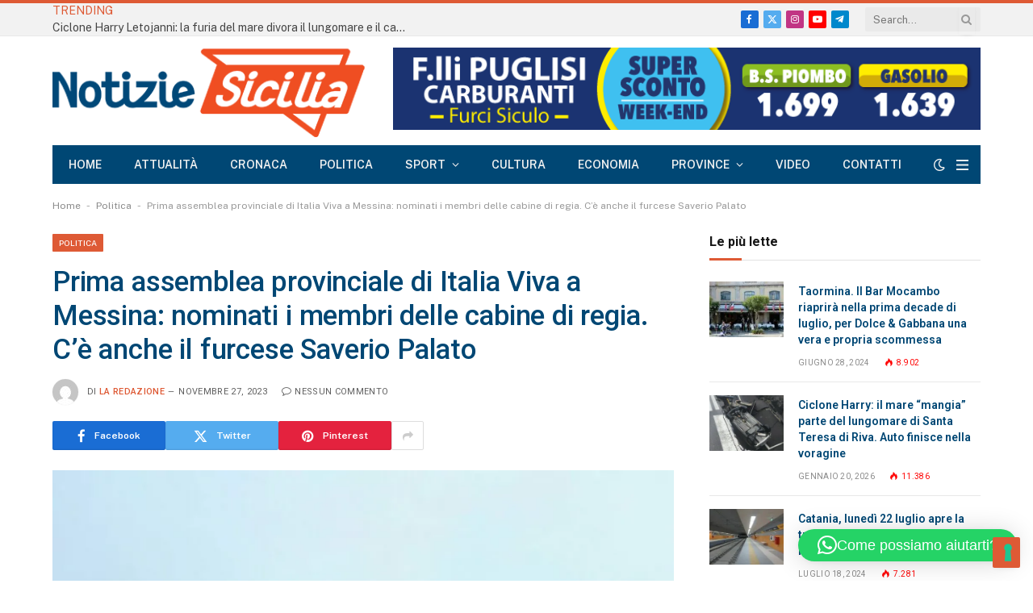

--- FILE ---
content_type: text/html; charset=utf-8
request_url: https://www.google.com/recaptcha/api2/anchor?ar=1&k=6LeSPqIoAAAAAERu8kZCDY2wLmUrN9OzJxUzjEtI&co=aHR0cHM6Ly9ub3Rpemllc2ljaWxpYS5pdDo0NDM.&hl=en&v=PoyoqOPhxBO7pBk68S4YbpHZ&size=invisible&anchor-ms=20000&execute-ms=30000&cb=qfau8j7qxw6x
body_size: 48925
content:
<!DOCTYPE HTML><html dir="ltr" lang="en"><head><meta http-equiv="Content-Type" content="text/html; charset=UTF-8">
<meta http-equiv="X-UA-Compatible" content="IE=edge">
<title>reCAPTCHA</title>
<style type="text/css">
/* cyrillic-ext */
@font-face {
  font-family: 'Roboto';
  font-style: normal;
  font-weight: 400;
  font-stretch: 100%;
  src: url(//fonts.gstatic.com/s/roboto/v48/KFO7CnqEu92Fr1ME7kSn66aGLdTylUAMa3GUBHMdazTgWw.woff2) format('woff2');
  unicode-range: U+0460-052F, U+1C80-1C8A, U+20B4, U+2DE0-2DFF, U+A640-A69F, U+FE2E-FE2F;
}
/* cyrillic */
@font-face {
  font-family: 'Roboto';
  font-style: normal;
  font-weight: 400;
  font-stretch: 100%;
  src: url(//fonts.gstatic.com/s/roboto/v48/KFO7CnqEu92Fr1ME7kSn66aGLdTylUAMa3iUBHMdazTgWw.woff2) format('woff2');
  unicode-range: U+0301, U+0400-045F, U+0490-0491, U+04B0-04B1, U+2116;
}
/* greek-ext */
@font-face {
  font-family: 'Roboto';
  font-style: normal;
  font-weight: 400;
  font-stretch: 100%;
  src: url(//fonts.gstatic.com/s/roboto/v48/KFO7CnqEu92Fr1ME7kSn66aGLdTylUAMa3CUBHMdazTgWw.woff2) format('woff2');
  unicode-range: U+1F00-1FFF;
}
/* greek */
@font-face {
  font-family: 'Roboto';
  font-style: normal;
  font-weight: 400;
  font-stretch: 100%;
  src: url(//fonts.gstatic.com/s/roboto/v48/KFO7CnqEu92Fr1ME7kSn66aGLdTylUAMa3-UBHMdazTgWw.woff2) format('woff2');
  unicode-range: U+0370-0377, U+037A-037F, U+0384-038A, U+038C, U+038E-03A1, U+03A3-03FF;
}
/* math */
@font-face {
  font-family: 'Roboto';
  font-style: normal;
  font-weight: 400;
  font-stretch: 100%;
  src: url(//fonts.gstatic.com/s/roboto/v48/KFO7CnqEu92Fr1ME7kSn66aGLdTylUAMawCUBHMdazTgWw.woff2) format('woff2');
  unicode-range: U+0302-0303, U+0305, U+0307-0308, U+0310, U+0312, U+0315, U+031A, U+0326-0327, U+032C, U+032F-0330, U+0332-0333, U+0338, U+033A, U+0346, U+034D, U+0391-03A1, U+03A3-03A9, U+03B1-03C9, U+03D1, U+03D5-03D6, U+03F0-03F1, U+03F4-03F5, U+2016-2017, U+2034-2038, U+203C, U+2040, U+2043, U+2047, U+2050, U+2057, U+205F, U+2070-2071, U+2074-208E, U+2090-209C, U+20D0-20DC, U+20E1, U+20E5-20EF, U+2100-2112, U+2114-2115, U+2117-2121, U+2123-214F, U+2190, U+2192, U+2194-21AE, U+21B0-21E5, U+21F1-21F2, U+21F4-2211, U+2213-2214, U+2216-22FF, U+2308-230B, U+2310, U+2319, U+231C-2321, U+2336-237A, U+237C, U+2395, U+239B-23B7, U+23D0, U+23DC-23E1, U+2474-2475, U+25AF, U+25B3, U+25B7, U+25BD, U+25C1, U+25CA, U+25CC, U+25FB, U+266D-266F, U+27C0-27FF, U+2900-2AFF, U+2B0E-2B11, U+2B30-2B4C, U+2BFE, U+3030, U+FF5B, U+FF5D, U+1D400-1D7FF, U+1EE00-1EEFF;
}
/* symbols */
@font-face {
  font-family: 'Roboto';
  font-style: normal;
  font-weight: 400;
  font-stretch: 100%;
  src: url(//fonts.gstatic.com/s/roboto/v48/KFO7CnqEu92Fr1ME7kSn66aGLdTylUAMaxKUBHMdazTgWw.woff2) format('woff2');
  unicode-range: U+0001-000C, U+000E-001F, U+007F-009F, U+20DD-20E0, U+20E2-20E4, U+2150-218F, U+2190, U+2192, U+2194-2199, U+21AF, U+21E6-21F0, U+21F3, U+2218-2219, U+2299, U+22C4-22C6, U+2300-243F, U+2440-244A, U+2460-24FF, U+25A0-27BF, U+2800-28FF, U+2921-2922, U+2981, U+29BF, U+29EB, U+2B00-2BFF, U+4DC0-4DFF, U+FFF9-FFFB, U+10140-1018E, U+10190-1019C, U+101A0, U+101D0-101FD, U+102E0-102FB, U+10E60-10E7E, U+1D2C0-1D2D3, U+1D2E0-1D37F, U+1F000-1F0FF, U+1F100-1F1AD, U+1F1E6-1F1FF, U+1F30D-1F30F, U+1F315, U+1F31C, U+1F31E, U+1F320-1F32C, U+1F336, U+1F378, U+1F37D, U+1F382, U+1F393-1F39F, U+1F3A7-1F3A8, U+1F3AC-1F3AF, U+1F3C2, U+1F3C4-1F3C6, U+1F3CA-1F3CE, U+1F3D4-1F3E0, U+1F3ED, U+1F3F1-1F3F3, U+1F3F5-1F3F7, U+1F408, U+1F415, U+1F41F, U+1F426, U+1F43F, U+1F441-1F442, U+1F444, U+1F446-1F449, U+1F44C-1F44E, U+1F453, U+1F46A, U+1F47D, U+1F4A3, U+1F4B0, U+1F4B3, U+1F4B9, U+1F4BB, U+1F4BF, U+1F4C8-1F4CB, U+1F4D6, U+1F4DA, U+1F4DF, U+1F4E3-1F4E6, U+1F4EA-1F4ED, U+1F4F7, U+1F4F9-1F4FB, U+1F4FD-1F4FE, U+1F503, U+1F507-1F50B, U+1F50D, U+1F512-1F513, U+1F53E-1F54A, U+1F54F-1F5FA, U+1F610, U+1F650-1F67F, U+1F687, U+1F68D, U+1F691, U+1F694, U+1F698, U+1F6AD, U+1F6B2, U+1F6B9-1F6BA, U+1F6BC, U+1F6C6-1F6CF, U+1F6D3-1F6D7, U+1F6E0-1F6EA, U+1F6F0-1F6F3, U+1F6F7-1F6FC, U+1F700-1F7FF, U+1F800-1F80B, U+1F810-1F847, U+1F850-1F859, U+1F860-1F887, U+1F890-1F8AD, U+1F8B0-1F8BB, U+1F8C0-1F8C1, U+1F900-1F90B, U+1F93B, U+1F946, U+1F984, U+1F996, U+1F9E9, U+1FA00-1FA6F, U+1FA70-1FA7C, U+1FA80-1FA89, U+1FA8F-1FAC6, U+1FACE-1FADC, U+1FADF-1FAE9, U+1FAF0-1FAF8, U+1FB00-1FBFF;
}
/* vietnamese */
@font-face {
  font-family: 'Roboto';
  font-style: normal;
  font-weight: 400;
  font-stretch: 100%;
  src: url(//fonts.gstatic.com/s/roboto/v48/KFO7CnqEu92Fr1ME7kSn66aGLdTylUAMa3OUBHMdazTgWw.woff2) format('woff2');
  unicode-range: U+0102-0103, U+0110-0111, U+0128-0129, U+0168-0169, U+01A0-01A1, U+01AF-01B0, U+0300-0301, U+0303-0304, U+0308-0309, U+0323, U+0329, U+1EA0-1EF9, U+20AB;
}
/* latin-ext */
@font-face {
  font-family: 'Roboto';
  font-style: normal;
  font-weight: 400;
  font-stretch: 100%;
  src: url(//fonts.gstatic.com/s/roboto/v48/KFO7CnqEu92Fr1ME7kSn66aGLdTylUAMa3KUBHMdazTgWw.woff2) format('woff2');
  unicode-range: U+0100-02BA, U+02BD-02C5, U+02C7-02CC, U+02CE-02D7, U+02DD-02FF, U+0304, U+0308, U+0329, U+1D00-1DBF, U+1E00-1E9F, U+1EF2-1EFF, U+2020, U+20A0-20AB, U+20AD-20C0, U+2113, U+2C60-2C7F, U+A720-A7FF;
}
/* latin */
@font-face {
  font-family: 'Roboto';
  font-style: normal;
  font-weight: 400;
  font-stretch: 100%;
  src: url(//fonts.gstatic.com/s/roboto/v48/KFO7CnqEu92Fr1ME7kSn66aGLdTylUAMa3yUBHMdazQ.woff2) format('woff2');
  unicode-range: U+0000-00FF, U+0131, U+0152-0153, U+02BB-02BC, U+02C6, U+02DA, U+02DC, U+0304, U+0308, U+0329, U+2000-206F, U+20AC, U+2122, U+2191, U+2193, U+2212, U+2215, U+FEFF, U+FFFD;
}
/* cyrillic-ext */
@font-face {
  font-family: 'Roboto';
  font-style: normal;
  font-weight: 500;
  font-stretch: 100%;
  src: url(//fonts.gstatic.com/s/roboto/v48/KFO7CnqEu92Fr1ME7kSn66aGLdTylUAMa3GUBHMdazTgWw.woff2) format('woff2');
  unicode-range: U+0460-052F, U+1C80-1C8A, U+20B4, U+2DE0-2DFF, U+A640-A69F, U+FE2E-FE2F;
}
/* cyrillic */
@font-face {
  font-family: 'Roboto';
  font-style: normal;
  font-weight: 500;
  font-stretch: 100%;
  src: url(//fonts.gstatic.com/s/roboto/v48/KFO7CnqEu92Fr1ME7kSn66aGLdTylUAMa3iUBHMdazTgWw.woff2) format('woff2');
  unicode-range: U+0301, U+0400-045F, U+0490-0491, U+04B0-04B1, U+2116;
}
/* greek-ext */
@font-face {
  font-family: 'Roboto';
  font-style: normal;
  font-weight: 500;
  font-stretch: 100%;
  src: url(//fonts.gstatic.com/s/roboto/v48/KFO7CnqEu92Fr1ME7kSn66aGLdTylUAMa3CUBHMdazTgWw.woff2) format('woff2');
  unicode-range: U+1F00-1FFF;
}
/* greek */
@font-face {
  font-family: 'Roboto';
  font-style: normal;
  font-weight: 500;
  font-stretch: 100%;
  src: url(//fonts.gstatic.com/s/roboto/v48/KFO7CnqEu92Fr1ME7kSn66aGLdTylUAMa3-UBHMdazTgWw.woff2) format('woff2');
  unicode-range: U+0370-0377, U+037A-037F, U+0384-038A, U+038C, U+038E-03A1, U+03A3-03FF;
}
/* math */
@font-face {
  font-family: 'Roboto';
  font-style: normal;
  font-weight: 500;
  font-stretch: 100%;
  src: url(//fonts.gstatic.com/s/roboto/v48/KFO7CnqEu92Fr1ME7kSn66aGLdTylUAMawCUBHMdazTgWw.woff2) format('woff2');
  unicode-range: U+0302-0303, U+0305, U+0307-0308, U+0310, U+0312, U+0315, U+031A, U+0326-0327, U+032C, U+032F-0330, U+0332-0333, U+0338, U+033A, U+0346, U+034D, U+0391-03A1, U+03A3-03A9, U+03B1-03C9, U+03D1, U+03D5-03D6, U+03F0-03F1, U+03F4-03F5, U+2016-2017, U+2034-2038, U+203C, U+2040, U+2043, U+2047, U+2050, U+2057, U+205F, U+2070-2071, U+2074-208E, U+2090-209C, U+20D0-20DC, U+20E1, U+20E5-20EF, U+2100-2112, U+2114-2115, U+2117-2121, U+2123-214F, U+2190, U+2192, U+2194-21AE, U+21B0-21E5, U+21F1-21F2, U+21F4-2211, U+2213-2214, U+2216-22FF, U+2308-230B, U+2310, U+2319, U+231C-2321, U+2336-237A, U+237C, U+2395, U+239B-23B7, U+23D0, U+23DC-23E1, U+2474-2475, U+25AF, U+25B3, U+25B7, U+25BD, U+25C1, U+25CA, U+25CC, U+25FB, U+266D-266F, U+27C0-27FF, U+2900-2AFF, U+2B0E-2B11, U+2B30-2B4C, U+2BFE, U+3030, U+FF5B, U+FF5D, U+1D400-1D7FF, U+1EE00-1EEFF;
}
/* symbols */
@font-face {
  font-family: 'Roboto';
  font-style: normal;
  font-weight: 500;
  font-stretch: 100%;
  src: url(//fonts.gstatic.com/s/roboto/v48/KFO7CnqEu92Fr1ME7kSn66aGLdTylUAMaxKUBHMdazTgWw.woff2) format('woff2');
  unicode-range: U+0001-000C, U+000E-001F, U+007F-009F, U+20DD-20E0, U+20E2-20E4, U+2150-218F, U+2190, U+2192, U+2194-2199, U+21AF, U+21E6-21F0, U+21F3, U+2218-2219, U+2299, U+22C4-22C6, U+2300-243F, U+2440-244A, U+2460-24FF, U+25A0-27BF, U+2800-28FF, U+2921-2922, U+2981, U+29BF, U+29EB, U+2B00-2BFF, U+4DC0-4DFF, U+FFF9-FFFB, U+10140-1018E, U+10190-1019C, U+101A0, U+101D0-101FD, U+102E0-102FB, U+10E60-10E7E, U+1D2C0-1D2D3, U+1D2E0-1D37F, U+1F000-1F0FF, U+1F100-1F1AD, U+1F1E6-1F1FF, U+1F30D-1F30F, U+1F315, U+1F31C, U+1F31E, U+1F320-1F32C, U+1F336, U+1F378, U+1F37D, U+1F382, U+1F393-1F39F, U+1F3A7-1F3A8, U+1F3AC-1F3AF, U+1F3C2, U+1F3C4-1F3C6, U+1F3CA-1F3CE, U+1F3D4-1F3E0, U+1F3ED, U+1F3F1-1F3F3, U+1F3F5-1F3F7, U+1F408, U+1F415, U+1F41F, U+1F426, U+1F43F, U+1F441-1F442, U+1F444, U+1F446-1F449, U+1F44C-1F44E, U+1F453, U+1F46A, U+1F47D, U+1F4A3, U+1F4B0, U+1F4B3, U+1F4B9, U+1F4BB, U+1F4BF, U+1F4C8-1F4CB, U+1F4D6, U+1F4DA, U+1F4DF, U+1F4E3-1F4E6, U+1F4EA-1F4ED, U+1F4F7, U+1F4F9-1F4FB, U+1F4FD-1F4FE, U+1F503, U+1F507-1F50B, U+1F50D, U+1F512-1F513, U+1F53E-1F54A, U+1F54F-1F5FA, U+1F610, U+1F650-1F67F, U+1F687, U+1F68D, U+1F691, U+1F694, U+1F698, U+1F6AD, U+1F6B2, U+1F6B9-1F6BA, U+1F6BC, U+1F6C6-1F6CF, U+1F6D3-1F6D7, U+1F6E0-1F6EA, U+1F6F0-1F6F3, U+1F6F7-1F6FC, U+1F700-1F7FF, U+1F800-1F80B, U+1F810-1F847, U+1F850-1F859, U+1F860-1F887, U+1F890-1F8AD, U+1F8B0-1F8BB, U+1F8C0-1F8C1, U+1F900-1F90B, U+1F93B, U+1F946, U+1F984, U+1F996, U+1F9E9, U+1FA00-1FA6F, U+1FA70-1FA7C, U+1FA80-1FA89, U+1FA8F-1FAC6, U+1FACE-1FADC, U+1FADF-1FAE9, U+1FAF0-1FAF8, U+1FB00-1FBFF;
}
/* vietnamese */
@font-face {
  font-family: 'Roboto';
  font-style: normal;
  font-weight: 500;
  font-stretch: 100%;
  src: url(//fonts.gstatic.com/s/roboto/v48/KFO7CnqEu92Fr1ME7kSn66aGLdTylUAMa3OUBHMdazTgWw.woff2) format('woff2');
  unicode-range: U+0102-0103, U+0110-0111, U+0128-0129, U+0168-0169, U+01A0-01A1, U+01AF-01B0, U+0300-0301, U+0303-0304, U+0308-0309, U+0323, U+0329, U+1EA0-1EF9, U+20AB;
}
/* latin-ext */
@font-face {
  font-family: 'Roboto';
  font-style: normal;
  font-weight: 500;
  font-stretch: 100%;
  src: url(//fonts.gstatic.com/s/roboto/v48/KFO7CnqEu92Fr1ME7kSn66aGLdTylUAMa3KUBHMdazTgWw.woff2) format('woff2');
  unicode-range: U+0100-02BA, U+02BD-02C5, U+02C7-02CC, U+02CE-02D7, U+02DD-02FF, U+0304, U+0308, U+0329, U+1D00-1DBF, U+1E00-1E9F, U+1EF2-1EFF, U+2020, U+20A0-20AB, U+20AD-20C0, U+2113, U+2C60-2C7F, U+A720-A7FF;
}
/* latin */
@font-face {
  font-family: 'Roboto';
  font-style: normal;
  font-weight: 500;
  font-stretch: 100%;
  src: url(//fonts.gstatic.com/s/roboto/v48/KFO7CnqEu92Fr1ME7kSn66aGLdTylUAMa3yUBHMdazQ.woff2) format('woff2');
  unicode-range: U+0000-00FF, U+0131, U+0152-0153, U+02BB-02BC, U+02C6, U+02DA, U+02DC, U+0304, U+0308, U+0329, U+2000-206F, U+20AC, U+2122, U+2191, U+2193, U+2212, U+2215, U+FEFF, U+FFFD;
}
/* cyrillic-ext */
@font-face {
  font-family: 'Roboto';
  font-style: normal;
  font-weight: 900;
  font-stretch: 100%;
  src: url(//fonts.gstatic.com/s/roboto/v48/KFO7CnqEu92Fr1ME7kSn66aGLdTylUAMa3GUBHMdazTgWw.woff2) format('woff2');
  unicode-range: U+0460-052F, U+1C80-1C8A, U+20B4, U+2DE0-2DFF, U+A640-A69F, U+FE2E-FE2F;
}
/* cyrillic */
@font-face {
  font-family: 'Roboto';
  font-style: normal;
  font-weight: 900;
  font-stretch: 100%;
  src: url(//fonts.gstatic.com/s/roboto/v48/KFO7CnqEu92Fr1ME7kSn66aGLdTylUAMa3iUBHMdazTgWw.woff2) format('woff2');
  unicode-range: U+0301, U+0400-045F, U+0490-0491, U+04B0-04B1, U+2116;
}
/* greek-ext */
@font-face {
  font-family: 'Roboto';
  font-style: normal;
  font-weight: 900;
  font-stretch: 100%;
  src: url(//fonts.gstatic.com/s/roboto/v48/KFO7CnqEu92Fr1ME7kSn66aGLdTylUAMa3CUBHMdazTgWw.woff2) format('woff2');
  unicode-range: U+1F00-1FFF;
}
/* greek */
@font-face {
  font-family: 'Roboto';
  font-style: normal;
  font-weight: 900;
  font-stretch: 100%;
  src: url(//fonts.gstatic.com/s/roboto/v48/KFO7CnqEu92Fr1ME7kSn66aGLdTylUAMa3-UBHMdazTgWw.woff2) format('woff2');
  unicode-range: U+0370-0377, U+037A-037F, U+0384-038A, U+038C, U+038E-03A1, U+03A3-03FF;
}
/* math */
@font-face {
  font-family: 'Roboto';
  font-style: normal;
  font-weight: 900;
  font-stretch: 100%;
  src: url(//fonts.gstatic.com/s/roboto/v48/KFO7CnqEu92Fr1ME7kSn66aGLdTylUAMawCUBHMdazTgWw.woff2) format('woff2');
  unicode-range: U+0302-0303, U+0305, U+0307-0308, U+0310, U+0312, U+0315, U+031A, U+0326-0327, U+032C, U+032F-0330, U+0332-0333, U+0338, U+033A, U+0346, U+034D, U+0391-03A1, U+03A3-03A9, U+03B1-03C9, U+03D1, U+03D5-03D6, U+03F0-03F1, U+03F4-03F5, U+2016-2017, U+2034-2038, U+203C, U+2040, U+2043, U+2047, U+2050, U+2057, U+205F, U+2070-2071, U+2074-208E, U+2090-209C, U+20D0-20DC, U+20E1, U+20E5-20EF, U+2100-2112, U+2114-2115, U+2117-2121, U+2123-214F, U+2190, U+2192, U+2194-21AE, U+21B0-21E5, U+21F1-21F2, U+21F4-2211, U+2213-2214, U+2216-22FF, U+2308-230B, U+2310, U+2319, U+231C-2321, U+2336-237A, U+237C, U+2395, U+239B-23B7, U+23D0, U+23DC-23E1, U+2474-2475, U+25AF, U+25B3, U+25B7, U+25BD, U+25C1, U+25CA, U+25CC, U+25FB, U+266D-266F, U+27C0-27FF, U+2900-2AFF, U+2B0E-2B11, U+2B30-2B4C, U+2BFE, U+3030, U+FF5B, U+FF5D, U+1D400-1D7FF, U+1EE00-1EEFF;
}
/* symbols */
@font-face {
  font-family: 'Roboto';
  font-style: normal;
  font-weight: 900;
  font-stretch: 100%;
  src: url(//fonts.gstatic.com/s/roboto/v48/KFO7CnqEu92Fr1ME7kSn66aGLdTylUAMaxKUBHMdazTgWw.woff2) format('woff2');
  unicode-range: U+0001-000C, U+000E-001F, U+007F-009F, U+20DD-20E0, U+20E2-20E4, U+2150-218F, U+2190, U+2192, U+2194-2199, U+21AF, U+21E6-21F0, U+21F3, U+2218-2219, U+2299, U+22C4-22C6, U+2300-243F, U+2440-244A, U+2460-24FF, U+25A0-27BF, U+2800-28FF, U+2921-2922, U+2981, U+29BF, U+29EB, U+2B00-2BFF, U+4DC0-4DFF, U+FFF9-FFFB, U+10140-1018E, U+10190-1019C, U+101A0, U+101D0-101FD, U+102E0-102FB, U+10E60-10E7E, U+1D2C0-1D2D3, U+1D2E0-1D37F, U+1F000-1F0FF, U+1F100-1F1AD, U+1F1E6-1F1FF, U+1F30D-1F30F, U+1F315, U+1F31C, U+1F31E, U+1F320-1F32C, U+1F336, U+1F378, U+1F37D, U+1F382, U+1F393-1F39F, U+1F3A7-1F3A8, U+1F3AC-1F3AF, U+1F3C2, U+1F3C4-1F3C6, U+1F3CA-1F3CE, U+1F3D4-1F3E0, U+1F3ED, U+1F3F1-1F3F3, U+1F3F5-1F3F7, U+1F408, U+1F415, U+1F41F, U+1F426, U+1F43F, U+1F441-1F442, U+1F444, U+1F446-1F449, U+1F44C-1F44E, U+1F453, U+1F46A, U+1F47D, U+1F4A3, U+1F4B0, U+1F4B3, U+1F4B9, U+1F4BB, U+1F4BF, U+1F4C8-1F4CB, U+1F4D6, U+1F4DA, U+1F4DF, U+1F4E3-1F4E6, U+1F4EA-1F4ED, U+1F4F7, U+1F4F9-1F4FB, U+1F4FD-1F4FE, U+1F503, U+1F507-1F50B, U+1F50D, U+1F512-1F513, U+1F53E-1F54A, U+1F54F-1F5FA, U+1F610, U+1F650-1F67F, U+1F687, U+1F68D, U+1F691, U+1F694, U+1F698, U+1F6AD, U+1F6B2, U+1F6B9-1F6BA, U+1F6BC, U+1F6C6-1F6CF, U+1F6D3-1F6D7, U+1F6E0-1F6EA, U+1F6F0-1F6F3, U+1F6F7-1F6FC, U+1F700-1F7FF, U+1F800-1F80B, U+1F810-1F847, U+1F850-1F859, U+1F860-1F887, U+1F890-1F8AD, U+1F8B0-1F8BB, U+1F8C0-1F8C1, U+1F900-1F90B, U+1F93B, U+1F946, U+1F984, U+1F996, U+1F9E9, U+1FA00-1FA6F, U+1FA70-1FA7C, U+1FA80-1FA89, U+1FA8F-1FAC6, U+1FACE-1FADC, U+1FADF-1FAE9, U+1FAF0-1FAF8, U+1FB00-1FBFF;
}
/* vietnamese */
@font-face {
  font-family: 'Roboto';
  font-style: normal;
  font-weight: 900;
  font-stretch: 100%;
  src: url(//fonts.gstatic.com/s/roboto/v48/KFO7CnqEu92Fr1ME7kSn66aGLdTylUAMa3OUBHMdazTgWw.woff2) format('woff2');
  unicode-range: U+0102-0103, U+0110-0111, U+0128-0129, U+0168-0169, U+01A0-01A1, U+01AF-01B0, U+0300-0301, U+0303-0304, U+0308-0309, U+0323, U+0329, U+1EA0-1EF9, U+20AB;
}
/* latin-ext */
@font-face {
  font-family: 'Roboto';
  font-style: normal;
  font-weight: 900;
  font-stretch: 100%;
  src: url(//fonts.gstatic.com/s/roboto/v48/KFO7CnqEu92Fr1ME7kSn66aGLdTylUAMa3KUBHMdazTgWw.woff2) format('woff2');
  unicode-range: U+0100-02BA, U+02BD-02C5, U+02C7-02CC, U+02CE-02D7, U+02DD-02FF, U+0304, U+0308, U+0329, U+1D00-1DBF, U+1E00-1E9F, U+1EF2-1EFF, U+2020, U+20A0-20AB, U+20AD-20C0, U+2113, U+2C60-2C7F, U+A720-A7FF;
}
/* latin */
@font-face {
  font-family: 'Roboto';
  font-style: normal;
  font-weight: 900;
  font-stretch: 100%;
  src: url(//fonts.gstatic.com/s/roboto/v48/KFO7CnqEu92Fr1ME7kSn66aGLdTylUAMa3yUBHMdazQ.woff2) format('woff2');
  unicode-range: U+0000-00FF, U+0131, U+0152-0153, U+02BB-02BC, U+02C6, U+02DA, U+02DC, U+0304, U+0308, U+0329, U+2000-206F, U+20AC, U+2122, U+2191, U+2193, U+2212, U+2215, U+FEFF, U+FFFD;
}

</style>
<link rel="stylesheet" type="text/css" href="https://www.gstatic.com/recaptcha/releases/PoyoqOPhxBO7pBk68S4YbpHZ/styles__ltr.css">
<script nonce="YjrCyctI5YL_RGn-8QDdxw" type="text/javascript">window['__recaptcha_api'] = 'https://www.google.com/recaptcha/api2/';</script>
<script type="text/javascript" src="https://www.gstatic.com/recaptcha/releases/PoyoqOPhxBO7pBk68S4YbpHZ/recaptcha__en.js" nonce="YjrCyctI5YL_RGn-8QDdxw">
      
    </script></head>
<body><div id="rc-anchor-alert" class="rc-anchor-alert"></div>
<input type="hidden" id="recaptcha-token" value="[base64]">
<script type="text/javascript" nonce="YjrCyctI5YL_RGn-8QDdxw">
      recaptcha.anchor.Main.init("[\x22ainput\x22,[\x22bgdata\x22,\x22\x22,\[base64]/[base64]/[base64]/bmV3IHJbeF0oY1swXSk6RT09Mj9uZXcgclt4XShjWzBdLGNbMV0pOkU9PTM/bmV3IHJbeF0oY1swXSxjWzFdLGNbMl0pOkU9PTQ/[base64]/[base64]/[base64]/[base64]/[base64]/[base64]/[base64]/[base64]\x22,\[base64]\\u003d\x22,\x22w70nCsKNwqbCjsO8CsKEw4kLEMKiwptJTADDhSzDp8OzbsOpZsOgwrLDihAkZsOsX8OPwol+w5B1w7tRw5NvPsOZck7CnEFvw40wAnVZClnChMK4wqIOZcONw4rDu8Ocw6hbRzVTHsO8w6J/w6VFLzwuX07CqcKWBHrDkcOkw4QLLzbDkMK7wpTConPDnzrDs8KYSlPDlh0YCEjDssO1wrTCm8Kxa8OrEV9+woY2w7/CgMOMw63DoSMsa2FqCxNVw41wwqYvw5w1SsKUwoZdwoI2wpDCvsO3AsKWJQt/TTXDgMOtw4cqJMKTwqwLasKqwrNqLcOFBsO7S8OpDsKPwqTDny7DgcKTRGlXYcOTw4xcwovCr0BWUcKVwrQcEwPCjxc3IBQyRy7DmcKNw7LClnPCosKLw50Rw4gCwr4mIMORwq8sw74Jw7nDnkRyO8Klw6oaw4kswo/[base64]/CtFfCqxbCiBXDt8OywqNsGsOeCsKDLsKkw5xkw69lwpsUw4hRw6IewooKBmNMBcKKwr0fw77ClxE+LwQdw6HCmGg9w6Uxw7AOwrXCs8Oaw6rCnyNPw5QfLsKHIsO2QsKGfsKsQ3nCkQJidh5cwq/CjsO3d8O7BhfDh8KIfcOmw6JMwqPCs3nCssOdwoHCuh7CnsKKwrLDtGTDiGbCt8Osw4DDj8KiPMOHGsKOw5JtNMKvwqkUw6DCnMK8SMOBwr7DnE1/wpLDlQkDw7hPwrvChi0twpDDo8Oyw6BEOMKVS8OhVjnCuxBbcmA1FMOUfcKjw7gJIVHDgR3Ck2vDu8ODwoDDiQo/wrzDqnnCgRnCqcKxK8OPbcK8wofDgcOvX8KNw5TCjsKrFcKIw7NHwoEbHsKVOcK1R8Okw4QAREvCn8Onw6rDpkhGE07Cq8OPZ8OQwrh7JMK0w7vDrsKmwpTCl8KqwrvCuxzCpcK8S8KiM8K9UMOUwpooGsO3wokaw75tw5QLWWPDpsKNTcOVNxHDjMKxw7jChV8/wqI/IEESwqzDlQvCk8KGw5knwqNhGkTCi8OrbcO8RCgkCcOCw5jCnkbDpEzCv8KNXcKpw6lrw7bCvigUw4McwqTDtcO7cTMcw7IUacKMNMOGDhxDw6rDgsOcSnFdwrbCmmRzw7RTEMKTwq4Zwq9iw4wvKMKYw6kbw5oTVx9lRMObwp8lwqfDl0E7Xl7DvVJzwo/DmcOHw5Atwo3CslVCasOvDMKKTXs1wowXw7/[base64]/DgRRpXsK0wpbDl3HCoVF0DsKEw7oSFsKQJA7CmcKswp5eAsOJHwjCisOVwoXDpMKNwp/Djh/CsGUufDkfw6bDmcOPPMKqR1Z1FsOiw4RQw7vCrMOpw7LDtsK4wqrDoMKvImHDmmAPwr9hw5vDmcKabkXDvgJnwqQFw6/DvcO/[base64]/[base64]/CsMKnecOjEQdvwqDCgi88SQAmwqFxw7zCsMO4wr7DjcOqwpfDrkLCpsKHw5Myw7gkw7hHJ8Ksw4LCg0zClx7CuCVvO8OlKcKWLF4vw6I8UsO+wqYCwrV5bMK5w60Sw4NYcsOdw45QKMOJO8O8w4gRwrQXEcOUwrR1RShcS2BCw4I3DQTDhHl/wp/[base64]/CtsO6XMORw7LDgmlmIRLDosK3w5DDicOrIBAAGcKCU2lFwpAOw6rDr8OYwrbCnlPCjmQ2w7BTAMK/I8OrfsKEwrsWw7TDo0sjw6lOw4LCnsK/w4I6w6pEwqTDlMKEShAswp5rPsKYXsOzPsOxXC/[base64]/X8O7wrErwqt2S0DDlnrCrMKRworClsOywqvDvExLw7DDvG9Hw708X0deYMKyVsKnBsOzwr3CiMKAwpPCpMK7CWEIw5NMVMKyw7fCsyobLMKDBsOOAsO4w4nCu8OIw7LCrUEaEcOvKcKfb3QUwqzCocOvIMKCN8OsQUEMw4bCjAIRByM3wo3CuRzDkMKgw5bChm/CuMOJFCvCrsK6TcOnwq7CtQhkQMKhccOvU8KXL8OPw7XCtXrCvsORXHgNwrtrNsKQFnFBC8KIKMOnw4jDlMK/wovCsMOYFsOafy5Ew6rCrsKpw6puwrjCpGLCgMOLwrnCq3HCtQTDrV4Iw7LCsm1Ww6bCq1bDsTF/w63DmGTDhcOKd0DCgcOlwot3acK7GEY0EMKww6Rkw7XDqcKIw4jCtz0qXcORwo/DjcK3wqJbwrRyB8KpShbDuELDj8OUworCmMK7w5VQwpTDjSzCtnzCj8Kxw71ERGpkL1rCkizChQ3Cs8O5wqPDncOVJcORbsOjwowPKsK9wrVvw4dRwrVZwplEJ8OMw4HClTTCmcKEbmJDJMKBw5TDuS5Wwr11SsKLP8Offi/DgEtqN1HClg9vw640WsK1AcKnwrjDtlXCvQXDu8KoM8Oyw7PDp0vDsQ/Dsm/[base64]/w6vCsErDr8O/w4Uyw7XCsHw/IhvDjm0QO2/Dvh4bw5QhBxPCncOxwojCsS54w7Vhw7LDs8KYwoPCj13ClcOLw6Avw6fCvsO+TMKpdyMew69sRsK9RMOIHDxqLcKYwr/CpErDgg8Fw7J3AcK9w47DusOaw7NjRsOfw5nCmlTDjnIPfk8Xw6dcKWLCqcKAw6BPM2p3fV9dwp5Kw7MYKsKrBChUwrwkw4VdeifDhMOZwr5ow4bDrkNtBMOLP3N9asO7w47DrMOOPcKAIcObasKgw605OFp6woJDDVXCsyDDoMK5w4Igw4ARwoMCfEvCuMKcKi0fwo/Ch8KXwq0pwr/DqMOlw69ffR4uw7Q2w7zCj8OgR8Ofwr4sSsKQw78We8OGwp0XAz/ChB3DuwzCs8K6bsOdw6XDuhlhw5E3w5czwrdZw5Vgw6Rowqcrw6rCrBLCqh3ChlrCrmRBwolRb8K+wrpAeT1lPT8Dwp17w7JCwrfClUYdScK6UMOpAcOdw6XChl8aC8Kvwq7ClsKnwpfCjMKzw4LCpE8awqdiCEzCocOIwrFXLMOtfW82w7Uvc8Khw4zCkX0zw7jCq2/DrcKHw7EbFG7DtcKvwqNnQhXDicKXNMOCeMOxwoMBw6k+MRzDnsOgKMOtO8OpKl3DrUkuw5fCu8OGTxrCqn3CripGw7DCkR46PcO8HcOpwrrCnnQHwr/DqxrDh0jCqT7Dt3nCmRjDo8KKwostY8KSOFPCrjbCs8OPYsOWXFDDlmjChVfDlQDCjsK8Jw5NwpQfw7PDr8KFw6LDrW/ChcOgw7bCkcOQVzXCgwDDisOBDcKeecOsSMKIf8OQw7TDu8OVwoplUUfCsXjCjMOCV8KswofCvsOUOAQgXMOkw59OdCdbwpI4AgDCuMK4OcKzwoZJbMO6w4Z2w7XDmsOJw4nDscO/wobCksKbTE/ChSA+wqnDkEbClnjCgMKkHMOPw5kvM8Kmw5BFe8OAw49qd38Aw51GwqPClMO/[base64]/w4EWF0/Dg8OlIMO0MMK7IU82aXs0NsOPw64ZIAHCocKwQ8KjQMKWwqfCiMOxwolsGcK+IMK2ETJEWcKdfMKjRcK6w5YPTMOjwqrDgsKmZnXDrQLDtcOTKsOGwr8Aw6nDvsOEw4jCm8KnBVnDrMK6O1zDmsO1w5DCq8K3R3DCl8Kxd8K/wpcTwqLDm8KUSR3CqlkgYcK/wq7CgAHCpU5panDDiMOoQFnCmEfCl8OlIHk6CkXDiB3Dk8K6IAnDq3nDjMOzSsO9w7gLw6rDq8OKwoFZwq3DkVJFw7vCpU/CrAbDmMKJw5pAUHfCvMOew4jDnB7DgsKMVsOuwocdf8O2QmrDocK6w5bDrh/DlUh8w4I8LCphcGkCwpQRwqjCsmEJJMK5w5pjVMK8w7LDlMODwrvDqiBvwqYzw6UVw7FtFiXDmDEbBMKtwpzDgALDmhtDVEnCu8OgJcOBw4bDmHXCrXlpw5EdwrzCtgrDtgPDgcObEcOnwow0HFzDl8OCCcKGcMKqB8OYTsOSGsK+w7/CiV5ywolxQE1hwqxQwoc6EnQhGMKjCMOqw7TDtMOpMEjCkG5HWBDCmRTCrH7Cv8Kbb8KtbxrDlV8aMsOHwr3DvcOGw58TVV0/wqMffXnDmWtowrNWw7N4w7vCrXvDn8Ozw5nDlUfDqkRgwovDlMKcdsOxGkDDmsKZwqIVwovCqXItSMKXOcKdwrUHw60IwoZsXcKXYSgKwrzDosK9w7HCi07DtcKbwrMpw4w2ez0swpg5EldveMKGwr/DmifCnsKrGsORwqYkwo/[base64]/[base64]/CvinCjMK1EcO8w6nDqXjDswzDowthcMOTw4jCjVtxQkLCgsKBbsK4w70Mw6Z+w6PCusKGD2Y7I31+DcKIBcOsAMOYFMKhdA48UBVCw5pZE8OZPsKBfcOxw4jChMOMw6E5wq7Cgxglw6QAw5rCicKfdcKJD0lmwobCuCk/elQcawIkw7ZKQcOBw7TDtDHDt3zCvHsGLsOoJcKVwrnDkcK3XRjDnMKbQHfDocO7GMOTCjlsIMO+wrjDhMKLwpbCmE/DisORIsKpw6XDgcK0ZsKyJsKpw69yTW0cw6vCu1/CusOcHUvDl3HCmG4pw6HDmzNSfcKpwrnChVzCiBBLw4Itwq3CrQ/Ck0TDlFTDjsK8EMO+wpBMLcOnAwrCp8KAwp7DtysOOMOfw5nCuC3Cni5bJcK2MVHDosK1LxvDsjTCm8KlL8Opw7dnIQXDqCPCrC0Yw6/DmkTDhsK/wqcCERZXahpaDiMUGsOIw74LWVDDqcOlw5TClcONw43DsE/DpMKDw7PDhsKPw7YqRkvDok4swpTCjMOmFsOaw6vDtCXChWVGw5YBwp5hXMOiwpXChsKgSDtceRfDqw1/wrXDkcKNw75wSXjDk2gjw7pdAcOmw57CvEoHw7lSZsORwp4nwqAocQVrwo9XCzIHARHCkMOtw4IVw4jCkGJILcKIQcKmwpVlATbCgxUew5h0H8O1wpJ2GBDDgMO/w4J9a2low6nCgHwfMVA/wo11VsKIdcOcDX9bGsO+DArDuV7CphQBGjZ7W8KSw7zCqEFew6Y6HHApwqNxZXLCoxfCs8KQa3d2Q8OiLcODwosWwrjCmcKNJ2ZBw4rDnw9ewqZeLcOxcDoGRDB7Z8KWw43Dv8O5wqTCisK5w5AEwqQBeT3DoMOASU/Cs21xwqdcLsKIwr7CocOYw6/CisORwpMOwoUswqrCm8KfMcO/[base64]/Cp0I8CVFLEMKQVMKHwqPCoUUeABHCl8KMw6XDnDTDmMKGw4TCkTRVw4lgYsOWVzILdMKbQMOewrrDuxTCo2o7JUnClcKLPEN0SwpEw6XCm8OWMsO/wpMAwoUaBi5cccKdSsKAw7DDv8KvH8Kgwp0twqzDlQbDpsO2w5bDlQ8Jw7NGw7rDosOudnVWN8KfBcKsd8KCwolSwq1yIQnDmS8FDsKrwoUUwr/[base64]/DsQDDuSt8w4HDqk3DmH7CqMOjw4/CkW9KXinDucORwp1DwpRkFMOGMU3CjMKQwqvDrhs6AHnDucOXw7BzN0fCr8OlwoVgw5jDp8OcXWp8ScKbw7BowprDocORCsKpw4PCk8K5w49mXFNMwpzCqHHCpMK1wq3CucK8E8OQwrTDrj53w5DCnWcewp/CmH4Ewoc4wqnDp1cNwqh9w6PCicOQdSXDr33CjTbCmyIbw6XCi0rDrgXDiHrCucKuw43CpFkTecKbwpDDgRBbwqnDmgDDuiLDt8KTQcKEflHCocOMw7LDtU3DtBomwq9GwqDDiMK2CcKaVMOUdcOYwq1Zw7FwwosUwqgqwp/DpVvDiMK8wovDqcKkw5LDhMOww5NVHSjDqGJUw7EfL8OuwrNgCsOKXDxKwpMbwoEwwoHDp3/DjinDq0HCvkkaUxxdOMKsYT7DhMO8wqk4d8KIX8OMw4rDj33CvcOrRMOqw54dwp4PKwccwpERwqsrH8OWQcOrBhF1w53DtMO4woLDicOQF8OTwqbDo8OeRMOqMWfDhwHDhDvCm27DiMOPwq7DosO/w6nCvX8cAyF2TcKCw6rCgjN4wrNKazXDsh7DucOcwrfDk0HCkWbDqsKOw7/DtMOcw5fDsQV5DcOmE8OrLTbDt1jDunLDuMKbGhbCsFxCwr5Qw4/CqsK6C0hWw74+w6XCuk3Dh1fDoT3DpsO+bhPCrGgoH0Quw4l6w7fCq8OSVBhww7s+TnYqe1AVBGHDkMK/w7XDlXzDsUdsDAx/wofDhkfDkhjCqcKXBlvDssKGJzHDvsKAOhUIAXJcHWhFFEPCoih5wpscwqQHTcK/VMK1wpbCrA1MHMOyfEnCicKjwrXCtMO9wqbDtcOXw73CqFzDr8Kla8K/wpJ5w63CuUHDrlnDnXwIw7dhb8OFT0TDmsKrwrtQXcKKRXLClBxBw4rDtMOOUsOzwoVuH8K6woxXfMOcw40ZCMKvEcOMTARRwqvDjCHDi8OOAsKgwp/DvcKnwoBVw47DqHHDhcOOw5rDh1PDncKxwrFHwpzDkRpnw7NWOFbDhcKAwovDuCVJZcOEQMOyBD10Ox/DtsKYw6bDn8KfwrFWw5DDgMOaUSA9wqLCskTCicKBwqgFIMKCwo7DvMKnLxnDj8KqVWrCpxV7wrrDgAEXw5tCwroJw5Nmw6DCmsOJP8Kdw65OcjI7R8Osw6xIwpNBewMeFSrDgQ/CimspwpvCnmJSFjkdw4tZw7DDncK7L8OUw7nCucK0VMOdb8K5wrM4w6/Dn31awpkCwpZTLMKWw5XCvMOEPl3Co8KRw5p6BsOlw6XCjsK5JcKAwrN9T2/CkWUlworClhjDicKhZMOqH0Niw6HCgn4kw6lpFcK3dH7CtMKsw6Eew5DDsMK0VcKgw6kCZMOCP8O5w7VMw5lywrzDssOqwoV/wrfDtMODwrfCnsOdA8OHwrcFFFcRFMO4aCTCkFjCgW/DgcKYKg0cwptYwqgWwrfCtHFiw6zCusK6w7coGMOtwrfDuRkswrlrSEDCrW0Aw4BRCR1MexbDoCRcMkVQw6lsw6VPw6fCqMO9w7TDi1vDgTluw7DCrX8UcxLCgsKLShYHw64kQwnCp8OcwojDvXzCiMKOwqojw7XDqsOhT8KKw6cpw63DrMOJRsKFBMKAw5/[base64]/[base64]/Dv358H8KlNcKewoTDg0UqNMKYw681ARLDocKGwoPDncO/S0dtwo/Dt0nCpx4Vw7AGw61dwo/CoBsUw5Agwq0Qw7zCkMKow4xmTiIpYigpWHzCvUrDrcOSwr5Fwod4IcONw4ppHQQFw6wUw5bCgsO0wrhrQ17Dg8K3UsONU8O/w4jCvsObI1/DpR8jF8KLQMOgwp/[base64]/CqFLDpsKkaXBKAUEwwrFewrtKYMOMw7vCkmYBPU/[base64]/RwdEwotAJB7DrxVFSGHCqTfCoMKgwoDCr8OZwoZXDGbDmMKLwqvDjzoIwqsaIMKBwr3DsDfCkD1oE8OGw6QLO0c2KcO6KcKHJhvDnxHCojM6wpbCoG97w6/DsRgtw4PDsDl5XTYYUU/CnMKQJClbSMKZcCYIwqRWDxB6TXVETGASw5bChcK8woTDgyjDpwNswrsIw53CpV7Cp8O0w6UpICQ5D8O4w6jDu35Qw5vCssKmSGDDjMO8E8KiwqcQw4/DhFQaaxcFJGXCuWx5KsO9w5ciw7RYwpFyw67CmMKbw4dQdA4VE8KGw71LNcKiT8OFAjrDm0Qiw6nCoHHDvMKZbDfDscOLwojChFofwqzClMK4QsOywr/[base64]/RcKrw4LDihYIaUDCqzQIwokxwqzCk3FHeC5BwrnDsCswfVk7L8OnDcKkw6E6w4/[base64]/CojdtO8K5w4jCn8K6w4zDn8OOw4vDgMK8w6bCqsK0w4t0w4hJSsOoYMKTwophw6jCtQ9xAkgLCcOcFDBcZcKWPwbDjiF/cG0zw4fCscOow6HClsKHeMOvcMKgRHtew6lywqzDg3QaZMKIcU7DiGnDncO9KnbCrsKvNcO3XjlDPsOFJMOKJlTDswNFw6IYwqIibcOiw6TCgsKFwojDusKTw7hew6hsw5XChT3DjsOVwr/DkS3CusOJwr8wV8KTRhnCo8OZIMKLTcK7w7fCtSjCkMOkYcKfC14gw63Dt8KZw5YbDsKIwoXCmhHDlcKqY8KHw5hpw5LCq8OdwoLCvwQ0w7ELwo3DkcOfPMKuw5zCocKrYcODECJdw6RhwrRqwrnDmhTChMO8NRE5w6/Di8KOWToJw6DCgMOiw7gKwrbDhcO+w6DDlWx4X0jCiQUswrTDgsOgMTLCs8OMacKKG8OQwpjDqD1QwrzCtGIpGUXDrMOmWWFQTTdgwowbw7t/[base64]/fldpBnRLw49CV8KJw7lMSHzDkcKawqnDgHAWQsK1PsKlwqYBw5xSXsOMOkDDng5Pf8OSw7RzwpIBH1xmwp1MdGPCqD7Du8K2w5pDPsKMWH7CuMOLw6PCvCHCt8Ocw5TCicKpWMOjDVrCrcKrwrzCjUQfb1/CokzCgnnCoMOlSGJfZ8K7BMOhKFwuIhsKw7gYOgPCmTdoPVIeKsO6QHjCtcOIw4LCnRlCM8OCQgHCmgbCj8K9fzUCwpZzak/Cj35uw5fDuDrDpcK2dx3CnMOdw7g0JsOLJcOKP2fCtDlTwrfDlBPDvsK5w5HCkcO7H215w4NVw5Y/OsKUHsO/woXCgFxzw6bCrR9Sw4fDv2bCq1g/[base64]/DrMORw4Muw5B7UHlyw7gNE2cuO8OBw4kJw7oRw7JQwoPDosKKw7bDsRjDuAHDmcKuc09da1DCuMOcwovCmk/[base64]/CusKpNjddw6t6wqRiw5dhRDAEwq0pL3nClwXCjV1/wrbCuMOSwpxmw5nDjsO3fFIeCMKFMsOUw7lsQ8OIw5RCFncBwrHDmCgQG8OeAMOoZcOSwqchIMKdwpTCvX8HETYmY8ORO8K/w74IAmnDt2MgJ8OowqLDi1rDtmB/wovCiB3CksKGwrXDshM9bmdbD8Oow7sdD8OXwqrDnsKMwqLDuiwPw5drdHRgOcOIw73DsV93ZcKywpzCrl56O23CkSw+VMOmE8KEaQfDiMOCcsKmwrQywp7DjC/DrQZbGCd5MXXDicOLEQvDj8K2B8KbCT9VBsKkw6F1XMK+w7hDwrnCtEHCg8KTSzvCmQDDk1XDvsKyw4FdPMKswovDkcKHBsOSw4nCiMO+w7Bmw5LDicOUHWo/[base64]/CosOJw6bCiMOgNVrDvsOpFcK5w5vDtjfDh8OmSsKlLhdRaAFmEsKPwrPDqXbCgcOaUcOlwobCo0DDhsOXwpI+wrlzw7cPGcKqKCXDscKAw77CjcOew5sSw6sDBBzCsHYYSsORw6vCslPDmcOgWcKmdcKpw7VZw6bDuS/[base64]/CpMKZwrbClRpMw6A5YEktwpcAw6fDu8KNwrECwoLDn8OpwrxpwoU/w6hKNkDDrw1wMgBlw6IaQFdSHsKswp/DnCxqTFcVwqzDoMKvCgF9RWlawq3DocK7wrXCjMKFwpdTw5/DiMOHwopdRMKZwoLDosK9w7LDk3V1w5nDh8KLTcO5YMK4wp7Cv8KCbsOHLG80Ah7CsioBw455wo3DqQzCuz7Cv8O7wofDhwPDnsKPWTvDuUhnwq4qaMOpOEDCu2/ClGkUPMOmJmXCt1VOwpPCuC0PwoLCuBPCu0Z0wpFRdgEawp4AwpVXRjXDjVpmYsOEw4oLwrDDrsK0KcOUWMKlw7fDv8OHWl9Iw6fDvMKkw5Few43Crn7DnsOtw5dfwrFJw5DDq8Oww5Y2VD3DvCY+woE+w77Dq8ORwqc/EExgwoBFw7PDoS7ClMOsw68lwqxXwr0Gc8Oww6vCsk4ywqQ+P1AVw63Dj23CgQJfw6I5w6rCplzCkxbDg8Oaw5FbNcO/wrbCtxZ1IcOfw6BTw4FqVcKaeMKgw78rXiAawo4awrcuF3NWw7sNw4ZVwo0lw7QwFF0oWDYAw71cGQ1GGsO+REXDuUBbKQVaw5VhaMK6cl3DjSjDvFdnKXLDhMKOw7M8ZnDDig/DnVPCkcOsG8O7CMOUwoZ9X8KCasKgw6E9woDClAxYwolcGcOGwrzCh8OYY8OaQMOnbgzCmsOIXsOWw4U8w6VeBjwGScKKwoHCnErDn07Ds2TDtMOWwqdowqxawozCgyxoKHB/w71pUBzCsT0yZSvCpTPCgkRFAR4hIF3CqMKlLsKacMK4w6HCtnrDr8KhMsO8w7pjfcOzYGvCnMKvZm1PP8ObFGTDpcO/VRHCiMK9w5LDvcO9AMO+D8KGe0dbGirDtcOxAALDhMK9w67CmMKyeSrCoiE7UcKMFW7CksObw44SBcK/w647DcKjXMKcw6bDpcKYwozCjMOjw5p4S8KIwqIeIys8wrzCjcOFMjRgbStHwokZwpxKQsKTd8KWw4AgJcKSwo5uwqVzwofCr0crw7t8w5pPP3Iewq/CrlNXSMOUw5Rvw64Tw5NSb8OWw7bDm8O1w780ZcOBLErCjAfDqsOEwprDgkjCvEXDp8Kww6zCmQnDtDjCjivDscKdwqDCt8OpDsKRw5M5OMOGSsK/[base64]/w40bw609dsOmC8OxwpXCtQjCoX3CnsKdZC5pXcKDwoHCiMOcwp7Dj8KBKigabAzDpRXDtcKbYVkNYcKJX8Okw5LDqMO7HMK6w4wnTsKSwqlFNsOFw5vDkQJ1w5HDg8OBVcKgw71vwqxmw4rDhsOHd8KJw5FlwpfDlcKLAlnDkghpw5rCpcKCXQPCvmXClsKYQMO/[base64]/[base64]/[base64]/w7IpwqZaGsOVBG1Kwo0zXmjDnsKHecOFw4TCjktVQRrCmlbCscKQw5zDo8OQwpXDnnQTwoXClBnCgsO2w5sBwpbCpAFSCcKOE8Kuw4LCscOiIS3Cl2lKw5LCsMOEwrFow5HDjG7DrMK9XzUQdg8ARi48XsKbw6vCskcIb8O/w4gAIcKaakPCvMOGwp/[base64]/[base64]/CpxnCglPCtmvDm8KWEjEMw610w44gKsKTdMKqEyJJNjDCqSfDgznDnWzCpkrClcKuwoNzwrTCusO3OAnDvXDCu8KnODDCiV/Cq8K4w7NCS8KHOGsRw6XCol/[base64]/LDgkwpDCnmjChUwPGMKbJCvDgcORTgTDtxjDtMOFbxp7fcKdw5/DgUwiw7fCgMO2K8Ohw5HCjsOPw7Fuw7nDqcKdYjPCjUVZw6/Do8OGw405IQPDjsOCXMKZw6wTLsOTw6bCicO7w4DCrMKeB8OGwp3DtMK5RygiZwNgP2kAwo06ShZsIyB7VcOjbcOAWFHDsMOADWY1w7/[base64]/DuyDDksO7IcOmUDVWwq7DhsKFbCMLw7oSZMKfw4PCng7DmMKCVAnCisOJw5PDrMO7woAewrHCrsO9fmg6w4PCk1XCugTCm1wUbxg4VVMswr/[base64]/XMKxDcKnw7bDgWnCpGrDvWtkBsKkYMOiNMO7w5EoKhhpw61UZj1XWsO8YDYUIMKSZl4Aw7fCiDMvEixhKsOUwpoablzCrsO4BsOCw6vDrR0UNMO2w5U3a8OWOxZnw4dnRA/[base64]/[base64]/Cl8OYwqTDlMK0IUo0KifDqE3DrQYwFsKsNi/DqMKJw5MfLkMhwofCpsKyVQ3Cu3EZw4/[base64]/[base64]/wpYEwrFmw4LDrCnDu8OCBVQSw7Ecw7nDlsOFworCg8OBw61AwrbDtMOew5bDs8K0wp3DnjPCsXBQAT4QwoHDvcOnw6M5TVkRWiHDgiY6KMKNw4MEw7bDt8Kqw4nDrcORw44cw7kBIcOdwq09w4djAcOIwonDgFfCt8OYw4vDisOQEcOPVMO2wpRbBsOiXMKZXT/[base64]/Dj0nDoijCmkXCh8KXw6PDjMKkMUsNH2lqPA7CvMOuw5TCqMKawp/DtcObZcOpGS4zNXI6wosaecOENzjDrsKbwqIGw4DCglYnwqTCgcKKwr3CtgjDgMOjwrbDj8OwwoFPwpZqJcKAwojDtsKNPcOmBsO/[base64]/E8KTw79gw4wFdyBjGcOLImTCiy/ClsOaL8OxBW3CncOewqxFwqYQwrPDkcOuwrLDu1Yiw6M0wrUIYsKsLsOqaBgoBcKXw4vCgxZxVVrDjcK1aipfDcKCWTEZwqoceWLDmcONCcKQXDvDgHLCr1w/NcOVwoEgeQ1NGW/Dp8KjO1rCkcKSwp5TO8OlwqLDr8OLZcOmSsK9wqjCnsK6wr7DiSpsw5PDkMKlcsKhYcKEVMKDAF3CtkXDrMOsF8OvOhYZwocxw7bCphXCo1MoW8KUGkbDnGEnwppvL2TCvnrCsH/CnzzDvcOaw6XCmMOvworCv3/DmGvDm8KQw7VWN8Kew6Ubw5HCrENvwopLLRrDvkbDvsKowqk0PHnCrS/DgsK3Tk/[base64]/wojCp8KjBsOINwBUFC0oajhtWcOcfsKywrjCncOMwoxYw4vDssOBwoF/f8OyUcOKbMO1w7Igw53CqMO0wrvDs8Oqw6BeIGfCoHzCvcO9ZnjCn8Kdw53DkiTDg0HCmsKCwqFkIcOXcMOVw4LCnQrDqhNrwq/DvcKMU8ORw6nDsMODw5R3GcOtw7jDlcOgC8KmwqF+asKAcCLDkcKGwpXCnSU2w7nDr8OJRHnDv1/[base64]/HMOVHi1/dMKNw4Arw7zDtsOfwro1w5vDignDnx/[base64]/CucKmwr3Cv8KXw7XCncK9wpNrXBY6wqHDjkDCp39/NMORXsOiw4DCnMOJw4ktw4PCjsKNw4UcFitLKhFTwrpvw73Du8OEJsKkOArCt8KxwqLCg8O2MsO/AsOiQcKLJ8K7PRjCox3CrQnCjWDDh8KBJSLCknzDjsK/w619wpfDmydgwq/DssO3dsKHRnVUSl8Hw5Vra8Khwp7DiWd/a8KRwrgDw7c+D1DCt0ZLT35mLhfCqSYVfC7ChjbChlQfwpzDg2oiw43CqcK/CSREwr7CpsK+w5BBw7FlwqR1U8Knwo/CoCvDiHPDsmJlw4TDjn3DlcKNw4UNwqsXacKmwpbCvMOBwoFLw6k/w5vCmj/DhRlAZBrClsOtw7HCmsKHc8Oow7LDuF7DpcOhb8OGMmE+w5fChcOJIk0HcMKBUBkHwq08woo7woMxdsKrFlzCjcKew6EYZsKPaRFUw7YkwoXCj0JLOcOcHkTDvsOYbQfCvcKVSjFrwpNyw7gAd8K/w5fCpsOJKMKEQDkBwq/[base64]/[base64]/DtxPCs8O1w6nCnQEjfsKXwozDgVw7NT/[base64]/DrWjCoMO0OBrDksOldMOww47CvsOpwo02w6V0YXXCvcODGzsMwrzCvA/CrHjDu008CyQKwqzDlVYjcWHDlU/DhsO9ejVmw7BeTigyKMOfVcOxPEDCok7DiMO1w48dwq1yTHNQw40tw6TCmCPCvWodHsOCCn4mw4BAS8KvC8OKw5LCnCRKwo5vw4bCpEnCizHDmcOjNEHDkSnCqXx8w4EqHwnDrsKTwp8ODsOUw4XDuF3CmnfCuiZfXMOzcsOPfsOJLywnBVgTw6AIw4/CtzxyGMKPwoLDssKuw4cycsKeH8Kxw4IqwokyX8KPwozDgyjDl2fCsMO0S1TCv8K9FMOgwqTCpGxHAWvDjnPDocOvw4EhIcORLMOpwoIrw5gMcw/ChMOWB8KtFFpww57DqFJsw5Z6UV7CohJ7w71Fwrtkw5I2bSfCpArCmsO3w6TClMOEw7vCtGTCjsKyw45Pw7I6w4I7J8Ohb8O0Y8OJfj/Cs8KSw5jDlzvDq8O4wqovw53Co0bDiMKMwoTDncOYwpvChsOKRcKVJsOxKEoMwr5Rw5t4KV/CiV7CrD/CocO6woEUP8OAE1pJwrwaOMOhAiQVw5vCocKiw5fCh8K0w78LXsOrwpnDhx/DgsO7AsOuLRHChMOObRDDscKAw4F8wqPCkMONwrZRLjLCv8KfVxkcwoPCkxBgwpXDigRHayw8w6VYw69RasO8WG7DnH/CnMOcwpfCjlxQw5DDuMOQw4DCuMOILcOPV2bDiMKkwp7DgcKbw4ERwqrDni5dehJowofDocOhByEGCMK/[base64]/Dg8KmWcK/[base64]/YsKeGEvDrMKdBnobw59FXMOZDm3DgldMw6AVwo4/wq9YZAzDrRPChW/CtnnDglDCgsOoLwsvKmUywrzDq2U0w6XDgsOaw7AJwoXDmcOvYU8Ew61qwplwfsKQB3HCilrCq8KXT3l3Mk3DocKoeBrCkHtDw4Ekw5ctJxBvJWfCuMKHU0jCqcKna8KZaMODwoR4W8KmaWEzw4/[base64]/DhCDCr0I3HcOMBlDCuVfDjcK6w43DvCpTwpPDvMK3w793acO7w7rDnk/[base64]/Dg1jDhhjCh8Kow6hfQTFcw6c+w6vDqsKWw5Z3wpLDomQRw4LChcKUDgd2wrVLw4kcwr4OwooqbsOBw7hkVUISN27Cq200HmEmwrzCkGN3DEzDoybDoMKpKMOeUlrCo0J/[base64]/DpGTCu8KqwqZOw61BwrTCv8OkQMOzWzrCvMK9wo0yw5lUw5cKw79Dw6Azwphiw7goMFB3w608GUlERT3CjW4pwp/DvcOlw7/CkMK8VsObdsOawrZUwphPXkbCr2UwHHVYwojDk08/w7/[base64]/Q8Kkw6s1HDHCrjJmFRvCq3bCnwIRw5HClh/Dh8KNwpDCshcQUcKMdnILUsOpQsOCwqPCl8OfwogMw5PCs8KveFHDg1FrwpPDjEhVVMKUwqR4woHCmSHCv1p7Nh8Uw6XDm8Ouw7ZrwrQKw4bCmsOpCQLDqsKawpBnwo9tNMOAaSrCmMOZwqTCpsO/wqTDvn4qw5vDhksAwpRKezrCisKyMgx6cBgUA8KXRMKtFkZUGcKWwqfDiTdpw68EHUnDjlpPw6HCtSbDosKGLkUqw5zCsUJ/wqjCjBRDXFnDhy3CjALDqsOwwpnDicKELjrCl1zDsMKZXj5Rw5bDn0JUwq9he8KwDsOGfDpCw5FrZsKTUHQhwrd4wqvDssKrGMO9egfCsRLCtl/DtTXDnMONw67DucOQwrF/PMOgLjECYVAWBwTCkV3CniTCl0TDnWEuBsKePMKMwqTDgT/[base64]/[base64]/[base64]/[base64]/[base64]/wpjDlVnCpsOYIsOKw7zDgG7DtjvDvcKjWHkWwqdDf3nDqXrCgkPCv8KIDHdewoHDsRDCg8Ojw5TChsKydnlSc8O5wqLDnDnDkcK7ckUDw6FfwpvDk1LCrSNbDcK6w5fCqMO4Y3XDocKeHy7DicKXEHvCjMOFGl/CuUJsF8KSRcOcwr3CtcKMwoXCrUTDl8KBw59OW8Ohw5dRwrjCjGPDqy/DgMKxAAnCuiTCgcOyLUfCtMOcw7XCtHNHI8OTbQ/DicOQesOSYMOsw6gdwpFAwqzCksK4wozCpMKUwoQ7wq3Cl8OuwqrDrlTDvx1KIyVqRxRfwo54CMOiwq1ewrXDk2YhJnbCkX4yw6EFwr1+w6vDvRTCt2k+w47CgGEawqrCmSPDt0lHwq8cw4o/w6sPRHzCocKNVMOqwoDCkcOnwopSwqdicBAefRtxHn/[base64]/CoyZPwqQJHj/Dp8O7W8O8MsKpZ8OSwqHCmWsKw4HCqMKpwpITwozCuF7CtcKZRsODw4tDwp3ChCzCuWRbRBDCh8Ksw65+UWfClkTDi8KfLhM\\u003d\x22],null,[\x22conf\x22,null,\x226LeSPqIoAAAAAERu8kZCDY2wLmUrN9OzJxUzjEtI\x22,0,null,null,null,1,[21,125,63,73,95,87,41,43,42,83,102,105,109,121],[1017145,652],0,null,null,null,null,0,null,0,null,700,1,null,0,\[base64]/76lBhnEnQkZnOKMAhmv8xEZ\x22,0,0,null,null,1,null,0,0,null,null,null,0],\x22https://notiziesicilia.it:443\x22,null,[3,1,1],null,null,null,1,3600,[\x22https://www.google.com/intl/en/policies/privacy/\x22,\x22https://www.google.com/intl/en/policies/terms/\x22],\x22PCtNr61HwrDv03IXE+4a8VxxvMiHg4AEj9z+74p47eY\\u003d\x22,1,0,null,1,1768987709306,0,0,[49,225,160,34],null,[88],\x22RC-sqxJG65pW8bMRQ\x22,null,null,null,null,null,\x220dAFcWeA6TZkhxWgNeVaLI13akwKqjfjbs41HuxaIKQcPZSF-zY8pvReHmv_d5Gzr40kNyqIeCDDQ1WiVkL7MTWotaXBhIP0Yqig\x22,1769070509185]");
    </script></body></html>

--- FILE ---
content_type: text/css
request_url: https://notiziesicilia.it/wp-content/plugins/football-leagues-by-anwppro-premium-premium/public/css/styles.min.css?ver=0.16.19
body_size: 11854
content:
.swiper-wrapper{display:flex}.swiper-button-next,.swiper-button-prev{z-index:1!important}.anwp-fl-matches-scoreboard .swiper-button-next,.anwp-fl-matches-scoreboard .swiper-button-prev,.anwp-fl-matchweek-nav-slides .swiper-button-next,.anwp-fl-matchweek-nav-slides .swiper-button-prev{background-image:none!important}.anwp-fl-calendar-slider__swiper-container-outer{position:relative}.anwp-fl-calendar-slider__swiper-container{border-bottom:1px solid #ddd;border-top:1px solid #ddd;list-style:none;margin-left:24px;margin-right:24px;overflow:hidden;padding:0;position:relative;z-index:1}.anwp-fl-calendar-slider__swiper-container .swiper-notification{left:0;opacity:0;pointer-events:none;position:absolute;top:0;z-index:-1000}.anwp-fl-calendar-slider__swiper-slide{background-color:#f6f7f8;border-right:1px solid #ddd;cursor:pointer;flex-shrink:0;margin-bottom:0;position:relative;text-align:center;transition-property:transform;width:100%}.anwp-fl-calendar-slider__swiper-slide.swiper-slide-active{background-color:#dcecdf}.anwp-fl-calendar-slider__swiper-slide .icon__ball{bottom:2px;height:12px;opacity:.7;position:absolute;right:2px;width:12px}.anwp-fl-calendar-slider__swiper-button-next,.anwp-fl-calendar-slider__swiper-button-prev{background-color:#b5b5b5;bottom:0;color:#fff;cursor:pointer;font-weight:800;outline:none;position:absolute;top:0}.anwp-fl-calendar-slider__swiper-button-next.swiper-button-disabled,.anwp-fl-calendar-slider__swiper-button-prev.swiper-button-disabled{color:#cbcbcb}.anwp-fl-calendar-slider__swiper-button-prev{left:0;width:24px}.anwp-fl-calendar-slider__swiper-button-next{right:0;width:24px}.anwp-fl-calendar-slider__day{line-height:1.3}.anwp-fl-calendar-slider__day-text{opacity:.9;position:absolute;right:3px;top:0}.anwp-fl-calendar-slider__month-text{line-height:1.3}.anwp-fl-calendar-slider .anwp-fl-loader{display:block;margin:30px auto;position:static}.anwp-fl-matches-scoreboard{position:relative}.anwp-fl-matches-scoreboard__swiper-container{border-bottom:1px solid #ddd;border-top:1px solid #ddd;list-style:none;margin-left:24px;margin-right:24px;overflow:hidden;padding:0;position:relative;z-index:1}.anwp-fl-matches-scoreboard__swiper-container .swiper-notification{left:0;opacity:0;pointer-events:none;position:absolute;top:0;z-index:-1000}.anwp-fl-matches-scoreboard .match-card{border-right:1px solid #ddd}.anwp-fl-matches-scoreboard__swiper-button-next,.anwp-fl-matches-scoreboard__swiper-button-prev{background-color:#b5b5b5;bottom:0;color:#fff;cursor:pointer;font-weight:800;outline:none;position:absolute;top:0}.anwp-fl-matches-scoreboard__swiper-button-next.swiper-button-disabled,.anwp-fl-matches-scoreboard__swiper-button-prev.swiper-button-disabled{color:#cbcbcb}.anwp-fl-matches-scoreboard__swiper-button-prev{left:0;width:24px}.anwp-fl-matches-scoreboard__swiper-button-next{right:0;width:24px}.anwp-fl-matchweek-slides__swiper-container{margin-top:12px;overflow:hidden;width:100%}.anwp-fl-matchweek-slides__swiper-slide{flex-shrink:0;height:100%;position:relative;transition-property:transform;width:100%}.anwp-fl-matchweek-nav-slides__swiper-container{overflow:hidden;position:relative;width:100%}.anwp-fl-matchweek-nav-slides__swiper-outer-container{margin:0 25px;position:relative}.anwp-fl-matchweek-nav-slides__swiper-outer-container .swiper-button-next,.anwp-fl-matchweek-nav-slides__swiper-outer-container .swiper-button-prev{background-color:#ccc;color:#fff;height:22px;margin-top:0;outline:none;top:0;width:22px}.anwp-fl-matchweek-nav-slides__swiper-outer-container .swiper-button-next:after,.anwp-fl-matchweek-nav-slides__swiper-outer-container .swiper-button-prev:after{background-repeat:no-repeat;content:"";font-size:18px;line-height:1;min-height:16px;min-width:8px}.anwp-fl-matchweek-nav-slides__swiper-outer-container .swiper-button-next:after{background-image:url("data:image/svg+xml;charset=utf-8,%3Csvg xmlns='http://www.w3.org/2000/svg' width='8' height='16' fill='%23fff'%3E%3Cpath fill-rule='evenodd' d='m7.5 8-5 5L1 11.5 4.75 8 1 4.5 2.5 3l5 5z'/%3E%3C/svg%3E")}.anwp-fl-matchweek-nav-slides__swiper-outer-container .swiper-button-prev:after{background-image:url("data:image/svg+xml;charset=utf-8,%3Csvg xmlns='http://www.w3.org/2000/svg' width='8' height='16' fill='%23fff'%3E%3Cpath fill-rule='evenodd' d='M5.5 3 7 4.5 3.25 8 7 11.5 5.5 13l-5-5 5-5z'/%3E%3C/svg%3E")}.anwp-fl-matchweek-nav-slides__prev{left:-25px!important}.anwp-fl-matchweek-nav-slides__next{right:-25px!important}.anwp-fl-matchweek-nav-slides__swiper-slide{background-color:#f6f7f8;cursor:pointer;flex-shrink:0;height:22px;line-height:22px;margin-bottom:0;position:relative;text-align:center;transition-property:transform;width:100%}.anwp-fl-matchweek-nav-slides__swiper-slide.swiper-slide-active{background-color:#dcecdf}.anwp-fl-calendar-slider__size-small .anwp-fl-calendar-slider__swiper-container-outer{margin-bottom:30px;margin-left:auto;margin-right:auto;max-width:500px}.anwp-fl-calendar-slider__size-small .anwp-fl-calendar-slider__swiper-button-next,.anwp-fl-calendar-slider__size-small .anwp-fl-calendar-slider__swiper-button-prev{font-weight:600;line-height:1}.anwp-fl-calendar-slider__size-small .anwp-fl-calendar-slider__swiper-button-prev{border-bottom-left-radius:5px;border-top-left-radius:5px}.anwp-fl-calendar-slider__size-small .anwp-fl-calendar-slider__swiper-button-next{border-bottom-right-radius:5px;border-top-right-radius:5px}.anwp-fl-calendar-slider__size-small .anwp-fl-calendar-slider__day-text{font-size:10px}.anwp-fl-calendar-slider__size-small .anwp-fl-calendar-slider__month-text{font-size:12px;line-height:1.4}.anwp-fl-calendar-slider__size-small .anwp-fl-calendar-slider__swiper-slide{padding-bottom:2px!important;padding-top:4px!important}.anwp-fl-calendar-slider__size-small .anwp-fl-calendar-slider__day{font-size:20px;line-height:1.2}.anwp-fl-calendar-widget-wrap-outer .flatpickr-calendar:after,.anwp-fl-calendar-widget-wrap-outer .flatpickr-calendar:before{border-width:0;margin:0}.anwp-fl-calendar-widget-wrap-outer .dayContainer{max-width:100%;min-width:100%}.anwp-fl-calendar-widget-wrap-outer .flatpickr-calendar,.anwp-fl-calendar-widget-wrap-outer .flatpickr-days,.anwp-fl-calendar-widget-wrap-outer .flatpickr-rContainer{max-width:100%}.anwp-fl-calendar-widget-wrap-outer .flatpickr-current-month .cur-month{font-size:.9rem}.anwp-fl-calendar-widget-wrap-outer .flatpickr-calendar{border:1px solid #dee2e6;border-radius:0;box-shadow:none}.anwp-fl-calendar-widget-wrap-outer .flatpickr-current-month{padding-top:3px}.anwp-fl-calendar-widget-wrap-outer svg.icon__ball{fill:#444;height:10px;position:absolute;right:0;top:1px;width:10px}.anwp-fl-calendar-widget-wrap-outer .anwp-calendar-day-has-matches{background-color:#6ca97a1a}.anwp-b-wrap .flatpickr-current-month>input,.anwp-b-wrap .flatpickr-current-month>select{display:inline-block}.anwp-b-wrap .flatpickr-current-month input.cur-year{padding:0 0 0 .5ch}.anwp-fl-calendar-matches-wrapper .anwp-block-header:first-child{margin-top:5px!important}.anwp-b-wrap .flatpickr-calendar{width:auto}.anwp-b-wrap .flatpickr-calendar .dayContainer{max-width:100%;min-width:100%;width:auto}.anwp-b-wrap .flatpickr-calendar .flatpickr-days{width:auto}.anwp-b-wrap .flatpickr-calendar .flatpickr-day{height:39px;line-height:39px;max-width:none}.anwp-b-wrap .anwp-icon.anwpfl-icon--shirt{stroke-width:0;height:40px;left:50%;margin-left:-25px;position:absolute;width:50px}.modaal-wrapper.modaal-fullscreen{z-index:100050}.modaal-fullscreen .anwp-hide-full-modaal{display:none}.modaal-fullscreen .modaal-close{border-radius:100%;z-index:2}.anwp-fl-builder-block{margin-bottom:30px}.anwp-block-content>p:last-child{margin-bottom:0}.anwp-fl-builder__tabs .anwp-navbar__item:last-child{margin-right:0!important}.anwp-navbar__content.anwp-fl-builder__tab.row>.anwp-fl-builder-block:first-child>.anwp-block-header:first-child{margin-top:0}.anwp-fl-builder .anwp-block-header{margin-bottom:.5rem}.anwp-stats-table thead th{vertical-align:middle}.anwp-fl-data-tables table,.anwp-fl-data-tables td,.anwp-fl-data-tables th{border:none}.anwp-b-wrap table.dataTable thead>tr>td.sorting:after,.anwp-b-wrap table.dataTable thead>tr>td.sorting:before,.anwp-b-wrap table.dataTable thead>tr>td.sorting_asc:after,.anwp-b-wrap table.dataTable thead>tr>td.sorting_asc:before,.anwp-b-wrap table.dataTable thead>tr>td.sorting_asc_disabled:after,.anwp-b-wrap table.dataTable thead>tr>td.sorting_asc_disabled:before,.anwp-b-wrap table.dataTable thead>tr>td.sorting_desc:after,.anwp-b-wrap table.dataTable thead>tr>td.sorting_desc:before,.anwp-b-wrap table.dataTable thead>tr>td.sorting_desc_disabled:after,.anwp-b-wrap table.dataTable thead>tr>td.sorting_desc_disabled:before,.anwp-b-wrap table.dataTable thead>tr>th.sorting:after,.anwp-b-wrap table.dataTable thead>tr>th.sorting:before,.anwp-b-wrap table.dataTable thead>tr>th.sorting_asc:after,.anwp-b-wrap table.dataTable thead>tr>th.sorting_asc:before,.anwp-b-wrap table.dataTable thead>tr>th.sorting_asc_disabled:after,.anwp-b-wrap table.dataTable thead>tr>th.sorting_asc_disabled:before,.anwp-b-wrap table.dataTable thead>tr>th.sorting_desc:after,.anwp-b-wrap table.dataTable thead>tr>th.sorting_desc:before,.anwp-b-wrap table.dataTable thead>tr>th.sorting_desc_disabled:after,.anwp-b-wrap table.dataTable thead>tr>th.sorting_desc_disabled:before{font-size:1.3em;right:0}.anwp-b-wrap table.dataTable.compact thead td,.anwp-b-wrap table.dataTable.compact thead th{padding:4px 8px}.anwp-b-wrap table.dataTable thead>tr>td.sorting,.anwp-b-wrap table.dataTable thead>tr>td.sorting_asc,.anwp-b-wrap table.dataTable thead>tr>td.sorting_asc_disabled,.anwp-b-wrap table.dataTable thead>tr>td.sorting_desc,.anwp-b-wrap table.dataTable thead>tr>td.sorting_desc_disabled,.anwp-b-wrap table.dataTable thead>tr>th.sorting,.anwp-b-wrap table.dataTable thead>tr>th.sorting_asc,.anwp-b-wrap table.dataTable thead>tr>th.sorting_asc_disabled,.anwp-b-wrap table.dataTable thead>tr>th.sorting_desc,.anwp-b-wrap table.dataTable thead>tr>th.sorting_desc_disabled{padding-right:13px!important}.anwp-h-max-80vh{max-height:80vh}div.tabulator .tabulator-header .tabulator-col .tabulator-col-content .tabulator-col-title{line-height:1.2;min-width:0;text-overflow:clip;white-space:normal}.anwp-fl-stats-match-players[data-fl-col-name=full] div.tabulator .tabulator-header .tabulator-headers>.tabulator-col:first-child .tabulator-col-content{justify-content:start}div.tabulator.stats-players-custom--tabulator[data-fl-col-name=full] .tabulator-header .tabulator-headers>.tabulator-col[tabulator-field=club] .tabulator-col-content,div.tabulator.stats-players-custom--tabulator[data-fl-col-name=full] .tabulator-header .tabulator-headers>.tabulator-col[tabulator-field=position] .tabulator-col-content,div.tabulator.stats-players-custom--tabulator[data-fl-col-name=full] .tabulator-header .tabulator-headers>.tabulator-col[tabulator-field=ranking] .tabulator-col-content{justify-content:center}div.tabulator.shortcode-stats_clubs_custom .tabulator-header .tabulator-headers>.tabulator-col:first-child .tabulator-col-content,div.tabulator.stats-players-custom--tabulator[data-fl-col-name=full] .tabulator-header .tabulator-headers>.tabulator-col[tabulator-field=player_name] .tabulator-col-content{justify-content:start}.anwp-fl-stats-match-players .tabulator-row svg.icon--lineups{margin-right:0}.anwp-fl-stats-match-players[data-fl-col-name=full] div.tabulator .tabulator-header .tabulator-col .tabulator-col-content,div.tabulator.shortcode-stats_clubs_custom .tabulator-header .tabulator-col .tabulator-col-content,div.tabulator.stats-players-custom--tabulator[data-fl-col-name=full] .tabulator-header .tabulator-col .tabulator-col-content{align-items:end;display:flex;flex-grow:1;justify-content:end;min-width:0;padding-top:10px}.anwp-fl-stats-match-players[data-fl-col-name=full] div.tabulator .tabulator-header .tabulator-col .tabulator-col-content .tabulator-col-title-holder,div.tabulator.shortcode-stats_clubs_custom .tabulator-header .tabulator-col .tabulator-col-content .tabulator-col-title-holder,div.tabulator.stats-players-custom--tabulator[data-fl-col-name=full] .tabulator-header .tabulator-col .tabulator-col-content .tabulator-col-title-holder{min-width:0;position:static}.anwp-fl-stats-match-players[data-fl-col-name=full] div.tabulator .tabulator-header .tabulator-col .tabulator-col-content .tabulator-col-sorter,div.tabulator.shortcode-stats_clubs_custom .tabulator-header .tabulator-col .tabulator-col-content .tabulator-col-sorter,div.tabulator.stats-players-custom--tabulator[data-fl-col-name=full] .tabulator-header .tabulator-col .tabulator-col-content .tabulator-col-sorter{align-items:start;top:2px}.anwp-fl-stats-match-players[data-fl-col-name=full] div.tabulator .tabulator-header .tabulator-col .tabulator-col-content .tabulator-col-title,div.tabulator.shortcode-stats_clubs_custom .tabulator-header .tabulator-col .tabulator-col-content .tabulator-col-title,div.tabulator.stats-players-custom--tabulator[data-fl-col-name=full] .tabulator-header .tabulator-col .tabulator-col-content .tabulator-col-title{padding-right:0}.anwp-fl-tabulator-stats .tabulator .tabulator-footer{background-color:#f1f1f1}.anwp-fl-tabulator-stats .tabulator .tabulator-footer .tabulator-page.active{background-color:#fff;color:#555;font-weight:700}.anwp-fl-tabulator-stats .tabulator .tabulator-footer .tabulator-page-size{font-size:1em;padding-right:25px}.anwp-fl-tabulator-stats .tabulator .tabulator-header{background-color:#f1f1f1;font-weight:600}.anwp-fl-tabulator-stats .tabulator .tabulator-header .tabulator-col{background-color:#f1f1f1;font-size:.9em}.anwp-fl-tabulator-stats .tabulator .tabulator-header .tabulator-col input,.anwp-fl-tabulator-stats .tabulator .tabulator-header .tabulator-col select{font-size:1em}.anwp-fl-tabulator-stats .tabulator .tabulator-header .tabulator-col .tabulator-col-content{margin-top:auto}.anwp-fl-tabulator-stats .tabulator .tabulator-header .tabulator-col .tabulator-col-content .tabulator-col-sorter{right:2px}.anwp-fl-tabulator-stats .tabulator .tabulator-header .tabulator-col .tabulator-col-content .tabulator-col-sorter .tabulator-arrow{border-bottom-width:4px;border-left-width:4px;border-right-width:4px}.anwp-fl-tabulator-stats .tabulator .tabulator-header .tabulator-col.tabulator-sortable.tabulator-col-sorter-element:hover{background-color:#ddd}.anwp-fl-tabulator-stats .tabulator .tabulator-header .tabulator-col.tabulator-sortable .tabulator-col-title{padding-right:16px}.anwp-fl-tabulator-stats .tabulator .tabulator-paginator button{color:#555}.anwp-fl-tabulator-stats .tabulator .tabulator-paginator label{font-weight:400}.anwp-fl-show-odds>a,.anwp-fl-show-odds>div{align-items:center;background:#f5fffa;border:1px solid #858f87;border-radius:20px;color:#474747;display:flex;font-size:14px;font-weight:600;padding-right:8px;text-decoration:none}.anwp-fl-show-odds a[href]:active,.anwp-fl-show-odds a[href]:focus,.anwp-fl-show-odds a[href]:hover{background:#ebffe1;border:1px solid #9baa8b;text-decoration:none}.anwp-fl-show-odds__bet{color:#959595;display:inline-block;font-size:11px;margin-left:4px;margin-right:8px}.anwp-fl-show-odds__odd{line-height:1;padding-bottom:3px;padding-top:3px}.anwp-fl-show-odds+.anwp-fl-pro-game-countdown--match.d-none+.match-scoreboard__footer,.anwp-fl-show-odds+.match-scoreboard__footer{margin-top:10px}.anwp-fl-show-odds__place-game-slim-center{margin-bottom:2px;margin-top:8px;position:relative;z-index:2}.match-card--a .anwp-fl-show-odds{margin-top:2px}.match-card--a .anwp-fl-show-odds,.match-list-item.match-modern .anwp-fl-show-odds,.match-list-item.match-simple .anwp-fl-show-odds{margin-bottom:6px;position:relative;z-index:2}.match-list-item.match-simple .anwp-fl-show-odds{margin-top:4px}.anwp-fl-show-odds__place-widget-next{margin-top:6px}.anwp-fl-show-odds.d-none,.fl-match-is-live .anwp-fl-show-odds--hide-live{display:none!important}.fl-match-is-live .anwp-fl-show-odds.d-none{display:flex!important}.standing__title{font-size:16px!important;font-weight:600!important;line-height:1!important}.standing__title+div.standing-table{margin-top:10px}.standings-grid-wrapper{grid-gap:20px;display:grid;grid-template-columns:repeat(auto-fill,minmax(min(100%,var(--standings-grid-width)),1fr))}.standings-grid-wrapper .standing-multi--shortcode+.standing-multi--shortcode{margin-top:0}.anwp-fl-standings__standing:not(.anwp-is-active){display:none}.standing-table.anwp-is-loading{position:relative!important}.standing-table.anwp-is-loading:after{background-color:#fff;bottom:0;content:"";left:0;opacity:.7;position:absolute;right:0;top:0;z-index:10}.standing-table .standing-table--max400{grid-template-columns:max-content minmax(0,1fr) repeat(var(--standing-cols-xs),auto)!important}.standing-table .standing-table--max400 .anwp-grid-table__xs-block{display:block!important}.standing-table .standing-table--max400 .anwp-grid-table__xs-flex{display:flex!important}.standing-table .standing-table--max400 .anwp-grid-table__xs-none{display:none!important}@media (max-width:430px){.standing-table:not(.standing-table--max400){grid-template-columns:max-content minmax(0,1fr) repeat(var(--standing-cols-xs),auto)}.standing-table:not(.standing-table--max400) .anwp-grid-table__xs-block{display:block!important}.standing-table:not(.standing-table--max400) .anwp-grid-table__xs-flex{display:flex!important}.standing-table:not(.standing-table--max400) .anwp-grid-table__xs-none{display:none!important}}.anwp-grid-table__td.standing-table__rank{position:relative}.anwp-grid-table__td.standing-table__rank .standing-table__arrow{font-size:11px;position:absolute;right:0;top:0}.anwp-grid-table__td.standing-table__rank .standing-table__arrow-up{color:#388e3c}.anwp-grid-table__td.standing-table__rank .standing-table__arrow-down{color:#dc3545}.anwp-grid-table__td.standing-table-mini__rank{position:relative}.anwp-grid-table__td.standing-table-mini__rank .standing-table-mini__arrow{font-size:11px;position:absolute;right:0;top:0}.anwp-grid-table__td.standing-table-mini__rank .standing-table-mini__arrow-up{color:#388e3c}.anwp-grid-table__td.standing-table-mini__rank .standing-table-mini__arrow-down{color:#dc3545}.standing-multi--shortcode+.standing-multi--shortcode{margin-top:30px}.match-scoreboard.match-status__0 .match-scoreboard__scores{display:none!important}.match-scoreboard.match-status__0 .match-scoreboard__scores~.anwp-fl-pro-game-countdown{margin-top:-16px}.club-form .tippy-content{padding:0!important}.match__player-rating{background-color:#ff8b2b;color:#fff;font-family:monospace;font-size:12px;min-width:28px;text-align:center}.match .anwp-section+.match-formation,.match .match-formation+.anwp-section{margin-top:30px}.match .match-scoreboard+.anwp-section{margin-top:3rem}.match .team-stats__modern-wrapper{display:grid;gap:20px 30px;grid-template-columns:repeat(auto-fill,minmax(230px,1fr))}.match .team-stats__value span:not(.team-stats__modern-value){display:inline-block;width:25px}.match .team-stats__bar{border-radius:4px;height:6px;max-height:6px}.match .team-stats__bar+.team-stats__bar{margin-left:5px}.match .team-stats__bar-empty{background-color:#eee}.match .fl-hide-score-click .fl-show-score-wrapper{display:inline-block!important}.match .fl-hide-score-click .match-scoreboard__footer,.match .fl-hide-score-click .match-scoreboard__goal-wrapper,.match .fl-hide-score-click .match-scoreboard__scores,.match .fl-hide-score-click .match-scoreboard__text-result,.match .fl-hide-score-click+.game-timeline{display:none!important}.match .fl-hide-score-click~div .club-stats__goals,.match .fl-hide-score-click~div .match__player-wrapper svg.icon__ball{display:none}.match .game-timeline{background-color:#f8faf8;display:grid;height:170px}.match .game-timeline__progress{background-color:#e9ecef;display:flex;font-size:12px;height:16px;overflow:hidden}.match .game-timeline__progress-live{background-color:#de9312;height:16px;left:0;margin-top:-8px;top:50%}.match .game-timeline__line-separator{color:#fff;font-size:11px;height:100px;line-height:1;padding-right:1px}.match .game-timeline__line-separator,.match .game-timeline__line-separator-small{align-items:center;border-right:1px solid #c0d9c1;display:flex;margin-right:-1px;position:absolute}.match .game-timeline__line-separator-small{height:30px}@media (max-width:450px){.match .game-timeline__line-separator-small{display:none!important;opacity:0}.match .game-timeline__line-separator{height:50px}}.match .game-timeline__home-logo{left:-10px;top:-35px}.match .game-timeline__away-logo{bottom:-35px;left:-10px}.match .game-timeline__half-text{font-size:12px;left:50%;line-height:1;margin-left:-20px;top:-15px}.match .game-timeline__progress-filled{background-color:#388e3c;display:flex}.match .game-timeline__1-half-add .game-timeline__progress-filled,.match .game-timeline__2-half-add .game-timeline__progress-filled,.match .game-timeline__extra-add .game-timeline__progress-filled{background-color:#60725d}.match .game-timeline--live-api .game-timeline__1-half-add .game-timeline__progress-filled,.match .game-timeline--live-api .game-timeline__2-half-add .game-timeline__progress-filled,.match .game-timeline--live-api .game-timeline__extra-add .game-timeline__progress-filled{background-color:#9d660e!important}.match .game-timeline__team-title{font-size:10px;line-height:1}.match .game-timeline__icon{height:14px;width:14px}.match .game-timeline__item{line-height:1.2;margin-left:-7px}.match .game-timeline__item-home{top:-28px}.match .game-timeline__item-home[data-fl-event=card]{top:-38px}.match .game-timeline__item-home[data-fl-event=substitute]{top:-48px}.match .game-timeline__item-away{top:10px}.match .game-timeline__item-away[data-fl-event=card]{top:20px}.match .game-timeline__item-away[data-fl-event=substitute]{top:30px}.match .game-timeline__item-home~.game-timeline__item-home{margin-top:-12px}.match .game-timeline__item-home~.game-timeline__item-home~.game-timeline__item-home{margin-top:-24px}.match .game-timeline__item-home~.game-timeline__item-home~.game-timeline__item-home~.game-timeline__item-home{margin-top:-36px}.match .game-timeline__item-home~.game-timeline__item-home~.game-timeline__item-home~.game-timeline__item-home~.game-timeline__item-home{margin-top:-48px}.match .game-timeline__item-home~.game-timeline__item-home~.game-timeline__item-home~.game-timeline__item-home~.game-timeline__item-home~.game-timeline__item-home{display:none!important}.match .game-timeline__item-away~.game-timeline__item-away{margin-top:12px}.match .game-timeline__item-away~.game-timeline__item-away~.game-timeline__item-away{margin-top:24px}.match .game-timeline__item-away~.game-timeline__item-away~.game-timeline__item-away~.game-timeline__item-away{margin-top:36px}.match .game-timeline__item-away~.game-timeline__item-away~.game-timeline__item-away~.game-timeline__item-away~.game-timeline__item-away{margin-top:48px}.match .game-timeline__item-away~.game-timeline__item-away~.game-timeline__item-away~.game-timeline__item-away~.game-timeline__item-away~.game-timeline__item-away{display:none!important}.anwp-b-wrap.match .game-timeline .icon__ball--own,.match .game-timeline .icon__ball--own{fill:#9c3030}.anwp-b-wrap.match .game-timeline .icon__card,.match .game-timeline .icon__card{stroke:#aaa!important}.match-formation__field--max350 .anwp-icon.anwpfl-icon--shirt{margin-left:-20px;width:40px}.match-formation__field--max350 .match-formation__player_shirt{width:40px}.match-formation__field--max350 .match__player-rating{font-size:11px;min-width:25px}.match-formation__field--max350 .match-formation__player-number{font-size:14px}.match-formation__field--max350 .match-formation__player-photo{height:30px;top:-20px;width:30px}.match-formation__field--max350 .match-formation__player-cards{left:-10px;top:-8px!important}.match-formation__field--max350 .match-formation .match-formation__player_shirt .match__player-rating{right:-12px}.match-formation__field--max350 .match-formation__player-photo~.match-formation__player-number{bottom:8px}.match-formation__field--max350 .match-formation__player-subs{left:80%}.match-formation__field--max350 .match-formation__player-goals{width:40px}.match-formation__field--max350 svg.fl-flag--rounded{height:15px!important;margin-left:-2px!important;width:15px!important}.match-formation__field--max350 .icon--lineups{height:12px;width:12px}.match-formation__field--max350 .match-formation__player-cards .icon--lineups{height:16px!important;width:16px!important}.match-formation__field--max350 .match-formation__player-goals{left:80%}.match-formation__field--max350 .match-formation__player-name{font-size:10px;max-width:55px;overflow:hidden;padding:1px;text-overflow:ellipsis;white-space:nowrap}.match-formation__field--max350 .match-formation .match-formation__show-player--shirt .match-formation__player_shirt .match__player-rating{top:-10px}.match-formation__field--max350 .match-formation .match-formation__show-player--shirt .match-formation__player-cards{top:-15px}.match-formation__show-player--photo .match-formation__player-left-side{bottom:2px}.match-formation__show-player--photo .match-formation__player-name{margin-top:-6px}.match-formation__show-player--photo .match-formation__player-goals{bottom:5px}.match-formation .match-formation__show-player--shirt .match-formation__player_shirt .match__player-rating{top:-15px}.match-formation .match-formation__show-player--shirt .match-formation__player-subs{top:-5px}.match-formation .match-formation__show-player--shirt .match-formation__player-cards{left:-10px;top:-20px}.match-formation .match-formation__player_shirt .match__player-rating{border-radius:2px;line-height:1;padding-bottom:1px!important;padding-top:1px!important;position:absolute;right:-15px;top:-25px;z-index:2}.match-formation__player{min-height:65px}.match-formation__player-left-side{bottom:-5px;left:-6px;position:absolute}.match-formation__player-goals{bottom:0;display:flex;flex-wrap:wrap-reverse;left:90%;position:absolute;width:50px}.match-formation__player-goals svg.icon--lineups{margin:1px!important}.match-formation__player-cards{left:-15px;position:absolute;top:-30px;z-index:3}.match-formation__player-cards .icon--lineups{height:20px!important;width:20px!important}.match-formation__player-subs{left:95%;position:absolute;top:-15px;z-index:3}.match-formation.match-formation--vert .match-formation__field{flex-direction:column!important;height:880px}.match-formation.match-formation--vert .match-formation__field>div{height:420px}.match-formation.match-formation--vert .match-formation__field-bg--vert{display:block!important}.match-formation.match-formation--vert .match-formation__field-bg:not(.match-formation__field-bg--vert){display:none!important}.match-formation.match-formation--vert .match-formation__field{height:auto;padding-bottom:20px;padding-top:20px}.match-formation.match-formation--vert .match-formation__line{height:70px}@media (min-width:768px){.match-formation:not(.match-formation--vert) .match-formation__line{flex:1 1 0%}.match-formation:not(.match-formation--vert) .fl-formation-home .match-formation__line{flex-direction:column!important}.match-formation:not(.match-formation--vert) .fl-formation-away .match-formation__line{flex-direction:column-reverse!important}.match-formation:not(.match-formation--vert) .fl-formation-away,.match-formation:not(.match-formation--vert) .fl-formation-home{flex:1 1 0%;max-width:50%;padding-left:15px;padding-right:15px;position:relative;width:100%}.match-formation:not(.match-formation--vert) .fl-formation-home{flex-direction:row!important}.match-formation:not(.match-formation--vert) .fl-formation-away{flex-direction:row-reverse!important}}.match-formation__player-photo{border-radius:50%;height:40px;margin:0 auto!important;object-fit:contain;position:relative;top:-25px;width:40px;z-index:2}.match-formation__player-photo~.match-formation__player-number{bottom:5px;line-height:1;top:auto}.match-formation__field{height:450px;position:relative;z-index:2}@media (max-width:767.98px){.match-formation .match-formation__field{height:880px}.match-formation .match-formation__field>div{height:420px}}.match-formation__empty{min-height:40px}.match-formation__field-bg{bottom:0;height:100%!important;left:0;opacity:.6;right:0;top:0;width:100%!important}.match-formation__player_shirt{height:40px;margin:0 auto;position:relative;width:50px}.match-formation__player-number{backface-visibility:hidden;color:#fff;display:block;font-size:18px;font-weight:700;left:0;line-height:38px;position:absolute;right:0;text-align:center;top:0;transform:translateZ(0)}.match-formation__player_shirt--goalkeeper .anwpfl-icon--shirt{fill:#444!important;stroke-width:2px}.match-formation__player_shirt--goalkeeper .match-formation__player-number{color:#fff!important;text-shadow:none!important}.match-formation__player-name{display:block;font-size:11px;font-weight:600;line-height:1;padding:2px;text-align:center}@media (max-width:767.98px){.match-formation__field{height:auto;padding-bottom:20px;padding-top:20px}.match-formation__line{height:70px}}.anwp-fl-chart{color:#ffffffb3;height:400px}.anwp-fl-prediction__pie-chart:not(:empty){margin-top:-45px}.match-widget .anwp-match-flip-countdown{width:90%}.match-widget .anwp-match-flip-countdown .countdown-container{height:100px}.match-widget .anwp-match-flip-countdown .time{height:70px;width:20%}.match-widget .anwp-match-flip-countdown .count{background-color:#656363;font-size:36px;line-height:70px}.match-widget .anwp-match-flip-countdown .label{font-size:.8rem;margin-top:0;top:72px}.anwp-hide-not-live .match-list__item:not(.fl-match-is-live),.fl-match-is-live--active .anwp-fl-pro-game-countdown,.fl-match-is-live--active anwp-fl-game-countdown{display:none!important}.match-slim__date-wrapper+.match-list__live-block{text-align:right}.anwp-hide-not-live .fl-match-is-live{border-top:1px solid rgba(0,0,0,.125)!important}.anwp-hide-not-live .fl-match-is-live~.fl-match-is-live{border-top:none!important}.match-list-item.fl-match-is-live .match-list-item__kickoff,.match-list-item:not(.fl-match-is-live) .match-list__live-block,.match-list__item.fl-match-is-live .match-slim__date-wrapper,.match-list__item.fl-match-is-live .match-slim__prediction,.match-list__item:not(.fl-match-is-live) .match-list__live-block{display:none!important}.match-list__live-block .match-list__live-label{background-color:#e87e10;color:#fff;font-size:11px;line-height:1;padding:2px 4px;text-transform:uppercase}.match-list__live-block .match-list__live-time{color:#e87e10;font-size:13px;font-weight:600;letter-spacing:-.4px;margin-left:5px;padding:0}.match-list__live-block .match-list__live-status{color:#e87e10;font-size:11px;font-weight:600;line-height:1}.match-scoreboard--max450 .match-list__live-block{display:grid!important;grid-template-areas:"live-time live-status" "live-text live-text";grid-template-columns:max-content max-content;grid-template-rows:auto}.match-scoreboard--max450 .match-list__live-block .match-list__live-label{grid-area:live-text;margin-left:auto;margin-right:auto}.match-scoreboard--max450 .match-list__live-block .match-list__live-time{grid-area:live-time}.match-scoreboard--max450 .match-list__live-block .match-list__live-status-label{grid-area:live-status}.match-scoreboard--max600 .match-list__live-block .match-list__live-time{font-size:14px!important;font-weight:600!important}.match-scoreboard--max600 .match-list__live-block .match-list__live-status{font-size:12px!important;font-weight:600!important;margin-left:3px!important}.match-scoreboard--max450 .match-list__scores--away,.match-scoreboard--max450 .match-list__scores--home{font-size:32px!important;line-height:42px!important;min-width:40px!important}.match-slim__scores-number-live{border-color:#f57c00;color:#f57c00;font-weight:600}.match-card.match-card--a.fl-match-is-live .match-card__footer{display:none!important}.match-card.match-card--a.fl-match-is-live .match-card__live-label{background-color:#e87e10;color:#fff;font-size:11px;line-height:1;padding:1px 4px;text-transform:uppercase}.match-card.match-card--a.fl-match-is-live .match-card__live-time{color:#e87e10;font-size:12px;font-weight:600;line-height:1;padding-left:5px}.match-card.match-card--a.fl-match-is-live .match-card__live-status{color:#f57c00;font-size:11px}.match-card.match-card--a.fl-match-is-live .match-card__live-block{padding-left:2px;padding-right:2px}.match-card.match-card--a.fl-match-is-live .match-card__scores{color:#f57c00}.match__inner>.anwp-fl-match-edit-panel{padding-left:0!important;padding-right:0!important}.match__inner.fl-match-is-live--active .anwp-match-flip-countdown,.match__inner.fl-match-is-live--active .match-scoreboard__countdown,.match__inner.fl-match-is-live--active .match-scoreboard__scores,.match__inner:not(.fl-match-is-live--active) .fl-live-match-scores-block--header{display:none!important}.match__inner .match-header .fl-live-match-scores-block--header{background-color:#f8f9fa}.match__inner .match-header .match-list__live-block>.match-list__live-label,.match__inner .match-scoreboard .match-list__live-block>.match-list__live-label{background-color:#e87e10;color:#fff;font-size:11px;line-height:1;padding:2px 4px;text-transform:uppercase}.match__inner .match-header .match-list__live-block>.match-list__live-time,.match__inner .match-scoreboard .match-list__live-block>.match-list__live-time{color:#e87e10;font-size:13px;font-weight:600;letter-spacing:-.4px;margin-left:5px;padding:0}.match__inner .match-header .match-list__live-status,.match__inner .match-scoreboard .match-list__live-status{color:#e87e10;font-size:.9rem;font-weight:800;margin-left:5px}.match__inner .match-header .match-list__scores--away,.match__inner .match-header .match-list__scores--home,.match__inner .match-scoreboard .match-list__scores--away,.match__inner .match-scoreboard .match-list__scores--home{background-color:#9e641e;font-size:48px;line-height:62px;min-width:60px}.match__inner .match-header .fl-live-match-scheduled-block .match-list__live-label,.match__inner .match-scoreboard .fl-live-match-scheduled-block .match-list__live-label{background-color:#e87e10;color:#fff;padding:0 3px}.match__inner .match-header .fl-live-match-scheduled-block{background-color:#f8f9fa}.match__inner .match-header .match-list__scores--away,.match__inner .match-header .match-list__scores--home{background-color:#e87e10;color:#fff}@media (min-width:576px){.match__inner .match-header .fl-live-match-scores-block{margin-top:-50px}}.match__inner.fl-match-is-live--active .fl-live-match-scheduled-block{display:none}.anwp-blinking-text{animation:blinker 1s linear infinite}@keyframes blinker{50%{opacity:.5}}@media (min-width:576px){.match-slim__competition-wrapper~.match-list__live-block{order:2!important}.match-slim__competition-wrapper~.match-list__live-block .anwp-fl-game__live-label{margin-left:6px!important}}@media (max-width:576.5px){.match-slim__competition-wrapper~.match-list__live-block .match-list__live-status{line-height:1.5;margin-bottom:5px;margin-left:5px!important}}.match-slim--max460{padding:.25rem!important}.match-slim--max460 .match-slim__inner-wrapper.d-sm-flex{display:block!important}.match-slim--max460 .match-slim__main-meta{margin-right:0!important;padding-right:0!important}.match-slim--max460 .match-slim__competition-wrapper{display:flex!important;order:3}.match-slim--max460 .match-slim__competition-wrapper .match-slim__competition-logo{height:20px;width:20px}.match-slim--max460 .match-slim__date-wrapper{align-items:flex-start!important;flex-direction:row!important}.match-slim--max460 .match-slim__date{display:flex!important;margin-right:.25rem!important}.match-slim--max460 .match-slim__date-icon{display:inline-block!important}.match-slim--max460 .match-slim__time-separator{display:inline!important}.match-slim--max460 .match-slim__main-meta{border-right-style:none;border-right-width:0}.match-slim--max460 .match-slim__inner{padding-bottom:.25rem!important}.match-slim--max460 .match-slim__team-wrapper{justify-content:center!important}.match-slim--max460 .match-slim__team-home-logo{margin-right:0!important}.match-slim--max460 .match-slim__team-away-logo{margin-left:0!important}.match-slim--max460 .match-slim__team-home{flex-direction:column-reverse!important}.match-slim--max460 .match-slim__team-away{flex-direction:column!important}.match-slim--max460 .match-slim__team-away-title,.match-slim--max460 .match-slim__team-home-title{margin-left:0!important;margin-right:0!important;text-align:center!important}.match-slim--max460 .match-slim__scores-wrapper{margin-top:-1rem!important}.fl-game-xg--slim .fl-game-xg__label{font-size:9px;font-weight:600;padding:0 4px;position:relative;top:1px}.fl-game-xg--slim .fl-game-xg__val{font-size:11px}.match-list__item .anwp-match-slim-btn{background-position:50%;background-repeat:no-repeat;background-size:contain;border:1px solid #ddd;border-radius:2px;height:26px;margin-left:3px;width:26px}.match-list__item .anwp-match-slim-btn--link{position:relative;z-index:2}.match-list__item .anwp-match-slim-btn--link:hover{border-color:#888}#anwp-modaal-games-list{display:none}.fl-game-xg--scoreboard .fl-game-xg__label{font-size:11px;font-weight:600;padding:0 6px;position:relative;top:1px}.fl-game-xg--scoreboard .fl-game-xg__val{font-size:13px}.match-scoreboard{color:#fff}.match-scoreboard .club-form .club-form__item-pro{border-radius:50px}.match-scoreboard__inner{background-color:#00000080;margin-left:auto;margin-right:auto;max-width:540px}.match-scoreboard__header{background-color:#00000080;color:#dedede;padding-bottom:3px;padding-top:3px}.match-scoreboard__header a.anwp-link{color:#dedede}.match-scoreboard__main{display:grid;grid-template-columns:minmax(50px,1fr) max-content minmax(50px,1fr)}.match-scoreboard--max600 .anwp-fl-pro-game-countdown__item{height:60px;width:60px}.match-scoreboard--max600 .anwp-fl-pro-game-countdown__value{font-size:20px}.match-scoreboard--max600 .anwp-fl-pro-game-countdown__label{font-size:10px}.match-scoreboard--max450 .match-scoreboard__club-title{font-size:13px}.match-scoreboard--max450 .anwp-fl-pro-game-countdown__item{height:50px;width:50px}.match-scoreboard--max450 .anwp-fl-pro-game-countdown__value{font-size:18px}.match-scoreboard--max450 .anwp-fl-pro-game-countdown__label{font-size:9px}.match-scoreboard__footer{background-color:#00000080;color:#dedede;line-height:1.2;padding-bottom:4px;padding-top:3px}.match-scoreboard__footer a.anwp-link{color:#dedede}.match-scoreboard__footer span{display:inline-block}.match-scoreboard__club-wrapper{padding:15px 5px 5px;text-align:center}.match-scoreboard__club-title{font-weight:600}.match-scoreboard__scores{font-size:62px;font-weight:700;white-space:nowrap}.match-scoreboard--max600 .match-scoreboard__scores{font-size:52px}.match-scoreboard--max600 .match-scoreboard__club-logo{height:60px!important;width:60px!important}.match-scoreboard--max600 .match-scoreboard__text-result{font-size:13px}.match-scoreboard--max450 .match-scoreboard__scores{font-size:42px}.match-scoreboard--max450 .match-scoreboard__club-logo{height:50px!important;width:50px!important}.match-scoreboard--max450 .match-scoreboard__text-result{font-size:11px}.match-scoreboard--max450 .club-form .club-form__item-pro{border:1px solid #403c3c;border-radius:50px;font-size:0;height:8px;width:8px}.match-scoreboard__text-result{font-weight:600}.match-scoreboard__text-result span{border:1px solid #fff;display:inline-block}.match-scoreboard__goal-wrapper{line-height:1.3}.match-scoreboard__goal-wrapper .match-scoreboard__goal-icon .icon__ball{stroke-width:1px;fill:#1a1a1a;background-color:#fff;border-radius:50%;box-sizing:initial;display:inline-block;height:15px;padding:1px;position:relative;top:-2px;width:15px}.match-scoreboard__goal-wrapper .match-scoreboard__goal-icon .icon__ball.icon__ball--own{fill:#9c3030}.match-scoreboard__goal-player{white-space:nowrap}.match-scoreboard .anwp-words-separator{color:#bdbdbd;font-size:8px;margin:0 3px;position:relative;top:-2px}.match-scoreboard .anwp-words-separator:first-child{display:none}.match-scoreboard .club-form{z-index:2}@media (min-width:768px){.match-commentary__wrapper:before{background-color:#dee2e6;bottom:1rem;content:"";left:50%;margin-left:-1px;position:absolute;top:1rem;width:2px}}.match-commentary--height-limit{overflow-y:auto;position:relative}.match-commentary--height-limit .match-commentary__wrapper-shadow{background:#ddd;background:linear-gradient(180deg,#ddd0,#dddddde6);bottom:0;height:12px;left:0;margin-top:-12px;position:sticky;width:100%}.match-commentary__block{background-color:#fff;border:1px solid #ddd;border-radius:5px}.match-commentary__block--away{border-right:4px solid}@media (min-width:768px){.match-commentary__block--away:after{background:#fff;border-bottom:1px solid #ddd;border-right:1px solid #ddd;content:"";display:block;height:16px;left:-8px;position:absolute;top:20px;transform:rotate(135deg);width:16px}}.match-commentary__block--home{border-left:4px solid}@media (min-width:768px){.match-commentary__block--home:after{background:#fff;border-bottom:1px solid #ddd;border-right:1px solid #ddd;content:"";display:block;height:16px;position:absolute;right:-8px;top:20px;transform:rotate(-45deg);width:16px}}.match-commentary__minute{color:#28333e;font-family:monospace;font-weight:600}.match-commentary__scores{border:2px solid #555;font-family:monospace;line-height:1.2;padding:1px 5px}.match-commentary__meta{color:#9a9a9a;font-size:90%}.match-commentary__event-icon{background-color:#fff;border:1px solid #ddd;border-radius:5px;margin-left:15px;margin-right:15px;padding:.5rem;position:relative;top:8px}.match-commentary__event-icon svg,.match-commentary__event-icon--inner svg{height:18px;width:18px}.match-commentary__event-name{color:#1b8e26}.bracket__column{margin-right:40px}.bracket__column:first-child .bracket__item:before{border:none;display:none}.bracket__club-row{min-height:28px;padding-right:20px}.bracket__column:last-child{margin-right:0}.bracket__column:last-child .bracket__block:after{border:none;display:none}.bracket__block{position:relative}.bracket__block:after{border:2px solid #dee2e6;border-left:none;bottom:25%;content:"";left:auto;position:absolute;right:-20px;top:25%;width:20px}.bracket__item{background-color:#f8f9fa;border:1px solid #ddd;margin:5px 0;min-width:100px;padding:5px 0 5px 5px;position:relative}.bracket__item:before{border:1px solid #dee2e6;bottom:50%;content:"";left:-20px;position:absolute;right:auto;top:50%;width:20px}.bracket__item-free{bottom:0;position:absolute;width:100%}.bracket__item-free:before{border:none!important;display:none!important}.bracket__text-top{background-color:#ecedee;flex-grow:1;font-size:14px;line-height:1;margin-bottom:5px;padding:3px}.bracket__text-bottom{font-size:12px;line-height:1;margin-bottom:5px}.bracket.bracket--manual .bracket__item{padding:5px 2px 5px 5px}.bracket__final-score{box-sizing:border-box;font-size:16px;font-weight:600;min-width:25px;padding-left:3px;padding-right:3px;text-align:center}.bracket.bracket--manual .bracket__final-score{border-left:1px solid #dfdfdf;box-sizing:border-box;font-family:monospace}.bracket__match-score{box-sizing:border-box;color:#6c757d;font-size:14px;min-width:18px;padding-left:3px;padding-right:3px;text-align:center}.bracket.bracket--manual .bracket__match-score{border-left:1px solid #dfdfdf;font-family:monospace}body.ie .bracket__block:after,body.ie .bracket__item:before{display:none!important}.results-matrix{overflow:hidden}.results-matrix__cell-self{background:#343a40}.results-matrix__cell{font-family:monospace;font-size:1rem;line-height:1.2;padding:0 5px}.results-matrix.results-matrix__format-single.results-matrix__symmetric-1 .results-matrix__cell{height:100%;line-height:2.4}table.table.results-matrix__table{width:100%}table.table.results-matrix__table td,table.table.results-matrix__table th{padding:3px 5px;text-align:center;vertical-align:middle;white-space:nowrap}table.table.results-matrix__table .results-matrix__club{text-align:left}table.table.results-matrix__table td.results-matrix__club--vertical{overflow:hidden;padding:5px;vertical-align:bottom}table.table.results-matrix__table .results-matrix__club-title--vertical{writing-mode:tb-rl}.player-stats-panel__header{margin-bottom:3px}.player-stats-panel__label{color:#777;font-weight:600;text-align:center}.player-stats-panel__value-major{display:inline-block}.player-stats-panel__value-minor{display:inline-block;white-space:nowrap}.player-stats-panel__values{text-align:center}.anwp-fl-player-stats-shortcode+.player-stats.anwp-section{margin-top:30px}.anwp-data-shortcode-stats_players_custom td,.anwp-data-shortcode-stats_players_custom th{vertical-align:middle!important}.anwp-data-shortcode-stats_players_custom td.anwp-cell-with-player-photo{height:40px;padding-left:40px!important;position:relative;vertical-align:middle;white-space:nowrap}.anwp-data-shortcode-stats_players_custom td.anwp-cell-with-player-photo img{left:5px;margin-top:-15px;position:absolute;top:50%}.anwp-data-shortcode-stats_players_custom .anwp-club-title-column img+img,.anwp-data-shortcode-stats_players_custom .anwp-club-title-column span+img,.anwp-data-shortcode-stats_players_custom .anwp-club-title-column span+span{margin-left:15px}.stats-players-custom .tabulator-tableholder{height:-moz-fit-content!important;height:fit-content!important;max-height:80vh}.stats-players div.dt-button-collection a.dt-button.active:not(.disabled),.stats-players div.dt-button-collection a.dt-button:active:not(.disabled),.stats-players div.dt-button-collection button.dt-button.active:not(.disabled),.stats-players div.dt-button-collection button.dt-button:active:not(.disabled),.stats-players div.dt-button-collection div.dt-button.active:not(.disabled),.stats-players div.dt-button-collection div.dt-button:active:not(.disabled){background-color:#b2c8d0;background-image:none}.stats-players table.dataTable tbody td:first-of-type{text-align:left;white-space:nowrap}.stats-players .dt-buttons{float:left;margin:8px 0}.stats-players .dt-buttons .dt-button-collection{font-size:12px}.stats-players .dt-buttons .dt-button-collection .dt-button{padding-left:8px;padding-right:3px}.stats-players .dt-buttons>.dt-button.buttons-collection{background:none;border:none;border-bottom:1px solid #777;border-radius:0;color:#444;font-size:12px;letter-spacing:normal;line-height:1.2;margin-right:20px;padding:2px}.stats-players .dt-buttons>.dt-button.buttons-collection:active{background:none;color:#444}.stats-players .dt-buttons>.dt-button.buttons-collection:focus{box-shadow:none}.stats-players .dataTables_wrapper .dataTables_filter label{font-size:0!important}.stats-players .dataTables_wrapper .dataTables_filter input{font-size:.8rem;margin-left:0}.stats-players .anwp-stats-number{text-align:center}.buttons-colvis.dropdown-toggle:after{max-width:15px}.anwp-b-wrap .dropdown-toggle:after{width:auto}.dropdown-toggle.buttons-page-length{height:auto;width:auto}.anwp-b-wrap .dataTables_wrapper .dataTables_paginate .paginate_button{background:none!important;padding:.2rem .6rem}.anwp-b-wrap .dataTables_wrapper .dataTables_paginate .paginate_button:hover{background-color:#f3f3f3!important;border:1px solid #444;color:#444!important}table.cell-border th{border-bottom:1px solid #ced4da;border-right:1px solid #ced4da;border-top:1px solid #ced4da}table.cell-border th:first-child{border-left:1px solid #ced4da}.anwp-b-wrap .dataTables_wrapper.no-footer .dataTables_scrollBody,table.cell-border.dataTable thead td,table.cell-border.dataTable thead th{border-bottom:1px solid #ced4da}.anwp-b-wrap table.dataTable tfoot th,table.dataTable tfoot td{border-top:1px solid #ced4da}.stat-players__clubs img{backface-visibility:visible}.stat-players__player-wrapper div.stat-players__first-player-wrapper>div,.stat-players__player-wrapper>div:not(.stat-players__first-player-wrapper){align-items:center;border-bottom-color:inherit;border-bottom-style:solid;border-bottom-width:1px;display:flex;height:100%;justify-content:center}.stat-players__player-wrapper>div.stat-players__name{justify-content:left}.stat-players__player-wrapper .stat-players__gp svg{margin-bottom:-2px}.stat-players__player-wrapper .player-stats__player-rating{border-radius:2px;color:#fff;font-family:monospace;font-size:13px;line-height:1;padding:1px 5px}.stat-players__player-wrapper .stat-players__first-player-wrapper{grid-column:1/-1}.stat-players__player-wrapper .stat-players__first-player-wrapper a{color:inherit}.stat-players__player-wrapper .stat-players__first_photo_img,.stat-players__player-wrapper .stat-players__photo_img{background-color:#fff;border:1px solid #ddd;border-radius:8px;padding:2px}.stat-players__player-wrapper .stat-players__place span{border-bottom-color:inherit;border-bottom-style:solid;border-radius:50%;border-width:1px;height:20px;text-align:center;width:20px}.stat-players__player-wrapper .stat-players__place.stat-players__first-place span{height:35px;width:35px}#anwp-modaal-stat-players__players:empty{display:none!important}.stat-clubs__clubs img{backface-visibility:visible}.stat-clubs__club-wrapper>div{align-items:center;border-bottom-color:inherit;border-bottom-style:solid;border-bottom-width:1px;display:flex;height:100%;justify-content:center}.stat-clubs__club-wrapper>div.stat-clubs__name{justify-content:left}.stat-clubs__club-wrapper .stat-clubs__place span{border-bottom-color:inherit;border-bottom-style:solid;border-radius:50%;border-width:1px;height:20px;text-align:center;width:20px}.club__stats.club-section .dataTables_info{display:none}.club-header-pro{grid-gap:25px;display:grid;grid-template-columns:max-content minmax(0,1fr)}.club-header-pro .club-header__options{grid-template-columns:minmax(0,auto) 1fr}.club-header-pro .club-header__option-title{padding-right:20px}.club-header-pro.club-header-pro--max520{grid-template-columns:1fr}@media (max-width:560px){.club-header-pro:not(.club-header-pro--max520){grid-template-columns:1fr}}.club-header-pro-calendar{grid-gap:25px;display:grid;grid-template-areas:"fl-logo fl-options fl-calendar";grid-template-columns:max-content minmax(0,1fr) max-content}.club-header-pro-calendar .club-header-pro__calendar{grid-area:fl-calendar}.club-header-pro-calendar .club-header-pro__logo-wrapper{grid-area:fl-logo}.club-header-pro-calendar .club-header-pro__options{grid-area:fl-options}.club-header-pro-calendar .club-header__options{grid-template-columns:minmax(0,auto) 1fr}.club-header-pro-calendar .club-header__option-title{padding-right:20px}.club-header-pro-calendar.club-header-pro-calendar--max730{grid-template-areas:"fl-logo fl-calendar" "fl-options fl-calendar";grid-template-columns:minmax(120px,1fr) max-content}.club-header-pro-calendar.club-header-pro-calendar--max730 .club-header__options{grid-template-columns:minmax(0,auto) 1fr}.club-header-pro-calendar.club-header-pro-calendar--max570{grid-template-areas:"fl-logo" "fl-options" "fl-calendar";grid-template-columns:1fr}.club-header-pro-calendar.club-header-pro-calendar--max570 .club-header__options{grid-template-columns:minmax(0,auto) 1fr}.club-header-pro-calendar.club-header-pro-calendar--max570 .anwp-fl-calendar-club{margin:10px auto 0}@media (max-width:760px){.club-header-pro-calendar:not(.club-header-pro-calendar--max730){grid-template-areas:"fl-logo fl-calendar" "fl-options fl-calendar";grid-template-columns:minmax(120px,1fr) max-content}.club-header-pro-calendar:not(.club-header-pro-calendar--max730) .club-header__options{grid-template-columns:minmax(0,auto) 1fr}}@media (max-width:600px){.club-header-pro-calendar:not(.club-header-pro-calendar--max570){grid-template-areas:"fl-logo" "fl-options" "fl-calendar";grid-template-columns:1fr}.club-header-pro-calendar:not(.club-header-pro-calendar--max570) .club-header__options{grid-template-columns:minmax(0,auto) 1fr}.club-header-pro-calendar:not(.club-header-pro-calendar--max570) .anwp-fl-calendar-club{margin:10px auto 0}}.club__trophies{display:grid;gap:20px;grid-template-columns:repeat(auto-fill,minmax(100px,1fr))}.anwp-fl-calendar-club .flatpickr-calendar.arrowTop:after,.anwp-fl-calendar-club .flatpickr-calendar.arrowTop:before{display:none!important}.anwp-fl-calendar-club .flatpickr-month,.anwp-fl-calendar-club .flatpickr-months .flatpickr-month{fill:#3c3f40;color:#3c3f40;height:34px}.anwp-fl-calendar-club .flatpickr-calendar{background:none;border:1px solid #dee2e6;border-radius:0;box-shadow:none;top:0!important}.anwp-fl-calendar-club .flatpickr-calendar .flatpickr-day.selected,.anwp-fl-calendar-club .flatpickr-calendar .flatpickr-day.selected.nextMonthDay,.anwp-fl-calendar-club .flatpickr-calendar .flatpickr-day.selected.prevMonthDay,.anwp-fl-calendar-club .flatpickr-calendar .flatpickr-day.selected:focus,.anwp-fl-calendar-club .flatpickr-calendar .flatpickr-day.selected:hover{background:none;border-color:#e9e9e9 #0000 #e9e9e9 #e9e9e9;color:#404848}.anwp-fl-calendar-club .flatpickr-calendar .flatpickr-day.selected.nextMonthDay:nth-child(n+8),.anwp-fl-calendar-club .flatpickr-calendar .flatpickr-day.selected.prevMonthDay:nth-child(n+8),.anwp-fl-calendar-club .flatpickr-calendar .flatpickr-day.selected:focus:nth-child(n+8),.anwp-fl-calendar-club .flatpickr-calendar .flatpickr-day.selected:hover:nth-child(n+8),.anwp-fl-calendar-club .flatpickr-calendar .flatpickr-day.selected:nth-child(n+8){border-top-color:#0000}.anwp-fl-calendar-club .flatpickr-calendar .flatpickr-day.today{background-color:#0c909c1a;border-color:#e9e9e9}.anwp-fl-calendar-club .flatpickr-calendar .flatpickr-day{-webkit-user-select:none;user-select:none}.anwp-fl-calendar-club .flatpickr-calendar .flatpickr-day.nextMonthDay:focus,.anwp-fl-calendar-club .flatpickr-calendar .flatpickr-day.nextMonthDay:hover,.anwp-fl-calendar-club .flatpickr-calendar .flatpickr-day.prevMonthDay:focus,.anwp-fl-calendar-club .flatpickr-calendar .flatpickr-day.prevMonthDay:hover,.anwp-fl-calendar-club .flatpickr-calendar .flatpickr-day:focus,.anwp-fl-calendar-club .flatpickr-calendar .flatpickr-day:hover{background:none;border-color:#e9e9e9 #0000 #e9e9e9 #e9e9e9;cursor:inherit;outline:0}.anwp-fl-calendar-club .flatpickr-calendar .flatpickr-day.nextMonthDay:focus:nth-child(n+8),.anwp-fl-calendar-club .flatpickr-calendar .flatpickr-day.nextMonthDay:hover:nth-child(n+8),.anwp-fl-calendar-club .flatpickr-calendar .flatpickr-day.prevMonthDay:focus:nth-child(n+8),.anwp-fl-calendar-club .flatpickr-calendar .flatpickr-day.prevMonthDay:hover:nth-child(n+8),.anwp-fl-calendar-club .flatpickr-calendar .flatpickr-day:focus:nth-child(n+8),.anwp-fl-calendar-club .flatpickr-calendar .flatpickr-day:hover:nth-child(n+8){border-top-color:#0000}.anwp-fl-calendar-club .flatpickr-calendar .flatpickr-day.nextMonthDay:focus.today,.anwp-fl-calendar-club .flatpickr-calendar .flatpickr-day.nextMonthDay:hover.today,.anwp-fl-calendar-club .flatpickr-calendar .flatpickr-day.prevMonthDay:focus.today,.anwp-fl-calendar-club .flatpickr-calendar .flatpickr-day.prevMonthDay:hover.today,.anwp-fl-calendar-club .flatpickr-calendar .flatpickr-day:focus.today,.anwp-fl-calendar-club .flatpickr-calendar .flatpickr-day:hover.today{background-color:#0c909c1a}.anwp-fl-calendar-club .flatpickr-calendar span.flatpickr-day.nextMonthDay.today:not(.selected):hover,.anwp-fl-calendar-club .flatpickr-calendar span.flatpickr-day.prevMonthDay.today:not(.selected):hover,.anwp-fl-calendar-club .flatpickr-calendar span.flatpickr-day.today:not(.selected):hover{border:1px solid #0000;color:inherit}.anwp-fl-calendar-club .flatpickr-months .flatpickr-next-month,.anwp-fl-calendar-club .flatpickr-months .flatpickr-prev-month{height:28px;padding:5px 10px}.anwp-fl-calendar-club .flatpickr-current-month{font-size:115%;padding-top:5px}.anwp-fl-calendar-club .flatpickr-current-month .numInputWrapper{border:1px solid #eee;margin-left:5px;width:7ch}.anwp-fl-calendar-club .flatpickr-current-month .numInputWrapper .input.cur-year{padding:0 10px 0 4px}.anwp-fl-calendar-club .flatpickr-current-month select.flatpickr-monthDropdown-months{border:1px solid #eee}.anwp-fl-calendar-club .flatpickr-day.disabled,.anwp-fl-calendar-club .flatpickr-day.disabled:hover,.anwp-fl-calendar-club .flatpickr-day.flatpickr-disabled,.anwp-fl-calendar-club .flatpickr-day.flatpickr-disabled:hover{border-color:#e9e9e9;color:#404848;cursor:default;pointer-events:auto}.anwp-fl-calendar-club .flatpickr-day.disabled,.anwp-fl-calendar-club .flatpickr-day.disabled.nextMonthDay,.anwp-fl-calendar-club .flatpickr-day.disabled.prevMonthDay,.anwp-fl-calendar-club .flatpickr-day.disabled:hover,.anwp-fl-calendar-club .flatpickr-day.disabled:hover.nextMonthDay,.anwp-fl-calendar-club .flatpickr-day.disabled:hover.prevMonthDay,.anwp-fl-calendar-club .flatpickr-day.flatpickr-disabled,.anwp-fl-calendar-club .flatpickr-day.flatpickr-disabled.nextMonthDay,.anwp-fl-calendar-club .flatpickr-day.flatpickr-disabled.prevMonthDay,.anwp-fl-calendar-club .flatpickr-day.flatpickr-disabled:hover,.anwp-fl-calendar-club .flatpickr-day.flatpickr-disabled:hover.nextMonthDay,.anwp-fl-calendar-club .flatpickr-day.flatpickr-disabled:hover.prevMonthDay{border-right-color:#0000}.anwp-fl-calendar-club .nextMonthDay.flatpickr-day.disabled,.anwp-fl-calendar-club .nextMonthDay.flatpickr-day.disabled:hover,.anwp-fl-calendar-club .nextMonthDay.flatpickr-day.flatpickr-disabled,.anwp-fl-calendar-club .nextMonthDay.flatpickr-day.flatpickr-disabled:hover,.anwp-fl-calendar-club .prevMonthDay.flatpickr-day.disabled,.anwp-fl-calendar-club .prevMonthDay.flatpickr-day.disabled:hover,.anwp-fl-calendar-club .prevMonthDay.flatpickr-day.flatpickr-disabled,.anwp-fl-calendar-club .prevMonthDay.flatpickr-day.flatpickr-disabled:hover{color:#4048484d}.anwp-fl-calendar-club .flatpickr-calendar{width:auto}.anwp-fl-calendar-club .flatpickr-calendar .dayContainer{max-width:100%;min-width:100%;width:auto}.anwp-fl-calendar-club .flatpickr-calendar .flatpickr-days{width:auto}.anwp-fl-calendar-club .flatpickr-calendar .flatpickr-day{height:39px;line-height:39px;max-width:none}.anwp-fl-calendar-club span.flatpickr-day.nextMonthDay:nth-child(n+8),.anwp-fl-calendar-club span.flatpickr-day.prevMonthDay:nth-child(n+8),.anwp-fl-calendar-club span.flatpickr-day:nth-child(n+8){border-top-color:#0000}.anwp-fl-calendar-club span.flatpickr-day.nextMonthDay:nth-child(7n-6),.anwp-fl-calendar-club span.flatpickr-day.prevMonthDay:nth-child(7n-6),.anwp-fl-calendar-club span.flatpickr-day:nth-child(7n-6){border-left:0}.anwp-fl-calendar-club span.flatpickr-day.nextMonthDay:nth-child(n+36),.anwp-fl-calendar-club span.flatpickr-day.prevMonthDay:nth-child(n+36),.anwp-fl-calendar-club span.flatpickr-day:nth-child(n+36){border-bottom:0}.anwp-fl-calendar-club span.flatpickr-day.nextMonthDay:nth-child(-n+7),.anwp-fl-calendar-club span.flatpickr-day.prevMonthDay:nth-child(-n+7),.anwp-fl-calendar-club span.flatpickr-day:nth-child(-n+7){margin-top:0}.anwp-fl-calendar-club span.flatpickr-day,.anwp-fl-calendar-club span.flatpickr-day.nextMonthDay,.anwp-fl-calendar-club span.flatpickr-day.prevMonthDay{border-right-color:#0000}.anwp-b-wrap .sortable-ghost,.sortable-ghost{background-color:#fffcdd!important}.anwp-section-header.anwp-section.mb-n4+.match-list.match-list--shortcode{margin-top:2.2rem!important}.anwp-fl-td-highlight{background-color:#6cca9333!important}.anwp-b-wrap .anwp-is-loading+.anwp-calendar-loading,.anwp-b-wrap .anwp-is-loading+.anwp-odds-loading{display:block!important}.anwp-fl-loader{left:50%;margin-left:-15px;margin-top:-15px;position:absolute;top:50%}body .anwp-b-wrap .anwp-d-flex-not-important{display:flex}.anwp-b-wrap .btn.anwp-btn-subtle{background:#0000;border-style:dotted;box-shadow:none;cursor:pointer;line-height:1;min-height:28px;padding:2px 8px}.anwp-drag-handler{cursor:move}.club-form__item-pro{cursor:pointer;font-size:12px;height:16px;line-height:16px;margin-right:2px;opacity:.7;text-align:center;width:16px}.club-form__item-pro:hover,.standing--shortcode .standing-table__cell-form{opacity:1}.anwp-navbar__item{background-color:#ddd;border:1px solid #ddd;border-bottom:none;cursor:pointer;font-size:13px;line-height:1.2;padding:10px 8px;transition:"all .1s ease-in-out"}.anwp-navbar .anwp-navbar__item{color:#444}.anwp-navbar__item:nth-child(n+2){margin-left:2px}.anwp-navbar__item:hover{background-color:#eee}.anwp-navbar__item.anwp-active-tab{background-color:#fff}@media (prefers-reduced-motion:reduce){.anwp-navbar__item{transition:none}}@media (max-width:575.98px){.anwp-navbar__item{border-bottom:1px solid #ddd}.anwp-navbar__item:nth-child(n+2){margin-left:0;margin-top:2px}}.anwp-navbar__wrapper{background-color:#fff;border-top-left-radius:3px;border-top-right-radius:3px}.anwp-navbar__content>.anwp-section:first-child{margin-top:2rem}.player-birthday-card-wide__date-subtitle:nth-child(n+2){margin-top:15px}.player-birthday-card-wide+.player-birthday-card-wide,.player-birthday-card-wide-slim+.player-birthday-card-wide-slim{border-top:none}.anwp-fl-tag-posts .updated:not(.published){display:none}.anwp-fl-tag-posts__thumbnail{overflow:hidden}.anwp-fl-tag-posts__thumbnail-bg{transition:all .4s ease-in-out 0s}.anwp-fl-tag-posts__thumbnail-img{background-position:50% 50%;background-repeat:no-repeat;background-size:cover;transition:all .4s ease-in-out 0s}.anwp-fl-tag-posts__item:hover .anwp-fl-tag-posts__thumbnail-bg{background:#0006;transition:background-color .4s ease-in-out 0s}.anwp-fl-tag-posts__item:hover .anwp-fl-tag-posts__thumbnail-img{transform:scale(1.1);transition:all .4s ease-in-out 0s}.anwp-fl-tag-posts__bottom-meta{color:#444;font-size:11px;text-shadow:none}.anwp-fl-tag-posts__title{-webkit-line-clamp:2;-webkit-box-orient:vertical;color:#444;display:-webkit-box;font-size:.9rem;font-weight:400;letter-spacing:.5px;line-height:1.2rem;margin-top:10px;max-height:2.4rem;overflow:hidden;text-overflow:ellipsis;text-transform:uppercase;transform:translateZ(0);word-spacing:1px}.anwp-fl-tag-posts .anwp-fl-tag-posts__thumbnail-img{height:80px;width:80px}.anwp-fl-tag-posts .anwp-fl-tag-posts__thumbnail{max-height:80px;min-width:80px}.anwp-fl-tag-posts__item:hover .anwp-fl-tag-posts__content{background-color:#eaf5ff}.anwp-match-widget-shots{max-width:100%;width:400px}.anwp-match-widget-shots__block-on{z-index:3}.anwp-match-widget-shots__block-off{z-index:2}.anwp-match-widget-shots__bg{opacity:.6}.anwp-match-widget-shots__value{line-height:1.1}.anwp-match-widget-shots__block-on{border-top:4px solid #fff}.anwp-match-widget-shots__block-on-home{border-left:4px solid #fff}.anwp-match-widget-shots__block-on-away{border-right:4px solid #fff}.anwpfl-suspension-risk__grid{display:grid;grid-template-columns:auto min-content}.anwpfl-suspension-risk__team,.transfers-list__nodata{grid-column:1/-1}.transfers-list-competition-compact{grid-template-columns:minmax(0,auto) minmax(0,auto) minmax(0,auto) max-content minmax(0,auto);line-height:1.25}.transfers-list-competition-compact.transfers-list-competition-compact--max650{grid-template-columns:minmax(0,auto) minmax(0,auto)}.transfers-list-competition-compact.transfers-list-competition-compact--max650 .anwp-grid-table__sm-block{display:block!important}.transfers-list-competition-compact.transfers-list-competition-compact--max650 .anwp-grid-table__sm-flex{display:flex!important}.transfers-list-competition-compact.transfers-list-competition-compact--max650 .anwp-grid-table__sm-none{display:none!important}@media (max-width:690px){.transfers-list-competition-compact:not(.transfers-list-competition-compact--max650){grid-template-columns:minmax(0,auto) minmax(0,auto)}.transfers-list-competition-compact:not(.transfers-list-competition-compact--max650) .anwp-grid-table__sm-block{display:block!important}.transfers-list-competition-compact:not(.transfers-list-competition-compact--max650) .anwp-grid-table__sm-flex{display:flex!important}.transfers-list-competition-compact:not(.transfers-list-competition-compact--max650) .anwp-grid-table__sm-none{display:none!important}}.transfers-list-player{grid-template-columns:minmax(0,auto) minmax(0,auto) max-content max-content;line-height:1.25}.transfers-list-player.transfers-list-player--max580{grid-template-columns:minmax(0,auto) minmax(0,auto)}.transfers-list-player.transfers-list-player--max580 .anwp-grid-table__sm-block{display:block!important}.transfers-list-player.transfers-list-player--max580 .anwp-grid-table__sm-flex{display:flex!important}.transfers-list-player.transfers-list-player--max580 .anwp-grid-table__sm-none{display:none!important}@media (max-width:620px){.transfers-list-player:not(.transfers-list-player--max580){grid-template-columns:minmax(0,auto) minmax(0,auto)}.transfers-list-player:not(.transfers-list-player--max580) .anwp-grid-table__sm-block{display:block!important}.transfers-list-player:not(.transfers-list-player--max580) .anwp-grid-table__sm-flex{display:flex!important}.transfers-list-player:not(.transfers-list-player--max580) .anwp-grid-table__sm-none{display:none!important}}.transfers-list-competition{grid-template-columns:minmax(0,auto) minmax(0,auto) max-content max-content minmax(0,auto);line-height:1.25}.transfers-list-competition__club-title,.transfers-list-competition__type{grid-column:1/-1}.transfers-list-competition.transfers-list-competition--max580{grid-template-columns:minmax(0,auto) minmax(0,auto)}.transfers-list-competition.transfers-list-competition--max580 .anwp-grid-table__sm-block{display:block!important}.transfers-list-competition.transfers-list-competition--max580 .anwp-grid-table__sm-flex{display:flex!important}.transfers-list-competition.transfers-list-competition--max580 .anwp-grid-table__sm-none{display:none!important}@media (max-width:620px){.transfers-list-competition:not(.transfers-list-competition--max580){grid-template-columns:minmax(0,auto) minmax(0,auto)}.transfers-list-competition:not(.transfers-list-competition--max580) .anwp-grid-table__sm-block{display:block!important}.transfers-list-competition:not(.transfers-list-competition--max580) .anwp-grid-table__sm-flex{display:flex!important}.transfers-list-competition:not(.transfers-list-competition--max580) .anwp-grid-table__sm-none{display:none!important}}.transfers-list-club{grid-template-columns:minmax(0,auto) minmax(0,auto) max-content max-content minmax(0,auto);line-height:1.25}.transfers-list-club__type{grid-column:1/-1}.transfers-list-club.transfers-list-club--max580{grid-template-columns:minmax(0,auto) minmax(0,auto)}.transfers-list-club.transfers-list-club--max580 .anwp-grid-table__sm-block{display:block!important}.transfers-list-club.transfers-list-club--max580 .anwp-grid-table__sm-flex{display:flex!important}.transfers-list-club.transfers-list-club--max580 .anwp-grid-table__sm-none{display:none!important}@media (max-width:620px){.transfers-list-club:not(.transfers-list-club--max580){grid-template-columns:minmax(0,auto) minmax(0,auto)}.transfers-list-club:not(.transfers-list-club--max580) .anwp-grid-table__sm-block{display:block!important}.transfers-list-club:not(.transfers-list-club--max580) .anwp-grid-table__sm-flex{display:flex!important}.transfers-list-club:not(.transfers-list-club--max580) .anwp-grid-table__sm-none{display:none!important}}.referee-stats__item{border-style:solid;border-width:1px}.referee-stats__wrapper{grid-gap:5px;grid-template-columns:repeat(auto-fill,minmax(var(--referee-stats-block-width),1fr))}.player-stats-pro__item{border-style:solid;border-width:1px}.player-stats-pro__wrapper{grid-gap:5px;grid-template-columns:repeat(auto-fill,minmax(var(--player-stats-block-width),1fr))}.player-stats--premium .player-stats__played{grid-column:auto}.player-stats--premium .player-stats__club{grid-column:1}.anwp-fl-pro-game-countdown{max-width:500px}.anwp-fl-pro-game-countdown__item{height:90px;position:relative;width:90px}.anwp-fl-pro-game-countdown__circle{fill:none;stroke:none}.anwp-fl-pro-game-countdown__path-elapsed{stroke-width:5px;stroke:#cdcdcd}.anwp-fl-pro-game-countdown__label-wrapper{align-items:center;display:flex;height:100%;justify-content:center;position:absolute;top:-1px;width:100%}.anwp-fl-pro-game-countdown__value{font-size:36px}.anwp-fl-pro-game-countdown__label{font-size:13px}.anwp-fl-pro-game-countdown__path-remaining{stroke-width:5px;stroke:#116f3a;transform:rotate(90deg);transform-origin:center;transition:all 1s linear}.anwp-fl-pro-game-countdown__svg{transform:scaleX(-1)}@media (max-width:500px){.anwp-fl-pro-game-countdown__item{height:70px;width:70px}.anwp-fl-pro-game-countdown__value{font-size:24px}.anwp-fl-pro-game-countdown__label{font-size:11px}}@media (max-width:370px){.anwp-fl-pro-game-countdown__item{height:60px;width:60px}.anwp-fl-pro-game-countdown__value{font-size:22px}.anwp-fl-pro-game-countdown__label{font-size:10px}}.anwp-fl-pro-game-countdown--widget .anwp-fl-pro-game-countdown__item{height:60px;position:relative;width:60px}.anwp-fl-pro-game-countdown--widget .anwp-fl-pro-game-countdown__value{font-size:22px}.anwp-fl-pro-game-countdown--widget .anwp-fl-pro-game-countdown__label{font-size:10px}.anwp-fl-match-player-stats:empty+.anwp-fl-match-player-stats--header{display:none}.anwpfl-live-search{display:inline-block}.anwpfl-live-search__photo_img{background-color:#fff;border:1px solid #ddd;border-radius:8px;padding:2px}.anwpfl-live-search__player_name_wrapper,.anwpfl-live-search__team_title{font-size:14px;line-height:1.2}.anwpfl-live-search__search-icon,.anwpfl-live-search__search-mobile-hide{left:8px;margin-top:-8px;top:50%}.anwpfl-live-search__has-search-icon .anwpfl-live-search__input{padding-left:32px!important}.anwpfl-live-search__reset-icon{margin-top:-8px;right:8px;top:50%}.anwpfl-live-search__has-reset-icon .anwpfl-live-search__input{padding-right:32px!important}.anwpfl-live-search__output{margin-top:10px}.anwpfl-live-search__output:empty{margin-top:0}.anwpfl-live-search__search-mobile--active{display:none!important}.anwpfl-live-search__layout-dropdown .anwpfl-live-search__min-search,.anwpfl-live-search__layout-dropdown .anwpfl-live-search__suggested{display:none}.anwpfl-live-search__layout-dropdown .tippy-box .anwpfl-live-search__min-search,.anwpfl-live-search__layout-dropdown .tippy-box .anwpfl-live-search__suggested{display:block}@media (max-width:575.98px){.anwpfl-live-search__search-mobile--active+.anwpfl-live-search__input-wrapper>.anwpfl-live-search__search-icon,.anwpfl-live-search__search-mobile-icon-wrapper:not(.anwpfl-live-search__search-mobile--active)+.anwpfl-live-search__input-wrapper{display:none!important}.anwpfl-live-search__search-mobile--active+.anwpfl-live-search__input-wrapper>.anwpfl-live-search__search-mobile-hide{display:block!important}.anwpfl-live-search__search-mobile-icon-wrapper:not(.anwpfl-live-search__search-mobile--active)~.anwpfl-live-search__min-search{display:none!important}}.anwpfl-live-search.anwpfl-live-search__layout-dropdown>div>[data-tippy-root]{width:100%}.anwpfl-live-search.anwpfl-live-search__layout-dropdown .anwpfl-live-search__output{max-height:500px;overflow-y:auto}@media (max-height:600px){.anwpfl-live-search.anwpfl-live-search__layout-dropdown .anwpfl-live-search__output{max-height:calc(100vh - 200px)}}.player-header-compact__field{padding-bottom:2px;padding-top:2px}